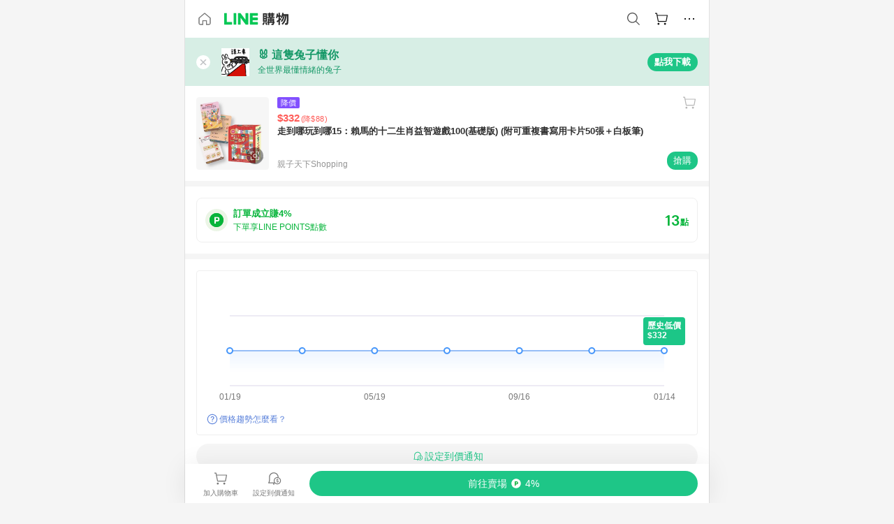

--- FILE ---
content_type: text/html;charset=utf-8
request_url: https://buy.line.me/product/910721/9311088
body_size: 75765
content:
<!DOCTYPE html><html  lang="zh-Hant" class="chrome"><head><meta charset="utf-8">
<meta name="viewport" content="width=device-width, initial-scale=1.0, maximum-scale=1.0, user-scalable=0, viewport-fit=cover">
<title>走到哪玩到哪15：賴馬的十二生肖益智遊戲100(基礎版) (附可重複書寫用卡片50張＋白板筆)推薦 | 親子天下Shopping | LINE購物</title>
<link rel="preconnect" href="https://shopping.line-scdn.net">
<link rel="preconnect" href="https://obs.line-scdn.net">
<link rel="preconnect" href="https://buy-obs.line-scdn.net">
<link integrity="sha384-RRbhlMlOgLB9ZDHCBHLAd7vR3y6cAMI5qlt1Lf4stEpK5p86whH24fMxQuIlWAmr" rel="stylesheet" href="/assets/style.B5luz4J9.css" crossorigin>
<link rel="preload" as="image" href="https://shopping.line-scdn.net/0ho-a_8PeOMAJcJiXAMbBPVQ57LHM0UGkVIx4qICtjcGEjQiUBY0V2ZC1xOjd5EycGaRN4Zn0jaTNzESBWZkUsCnglZzB1FiRQZRB8Zn8hKzJwQnddZhN_/w360">
<link integrity="sha384-H06V2BNTmfZObEaPR1ALgzdp1WP75mdyYCQ1DzzwQxnqMygAkXNZTZihs8YbJHct" rel="modulepreload" as="script" crossorigin href="/assets/D9QUfhx1.js">
<link integrity="sha384-z8fdcEs82Z9VbHdlohRAbWwrZbuOZ1FZWE0BeAnWajfO+Kln0OfcwCVEhfeLl7FJ" rel="modulepreload" as="script" crossorigin href="/assets/CJifafDl.js">
<link integrity="sha384-EpZkfWsBPYLQt88oUFaa63kWrxgNeAuFfDrvUtwExPdrDfXEGLgildCKLKajfaxt" rel="modulepreload" as="script" crossorigin href="/assets/BRVHw9_s.js">
<link integrity="sha384-Y5UcckpErxEuFfM7Sl3Etjcicr7T2R6hMtPhJMjAzeB4wEN8kfDcA3lBconvZg4u" rel="modulepreload" as="script" crossorigin href="/assets/Bc3qEXj0.js">
<link integrity="sha384-EmQIoNeQxnmHzCZidFZNi86Ee2OGxldOC71/6PGEuynppIms8hKZprGY7nhkTWsw" rel="modulepreload" as="script" crossorigin href="/assets/ocHzyIwC.js">
<link integrity="sha384-c88OqDlnmkOIrBYB0ixNHoJ9zQbGG432CB+EUJluRi5PXeQSMUrDCOIVOWxStqSC" rel="modulepreload" as="script" crossorigin href="/assets/DsY3ErVd.js">
<link integrity="sha384-1zdu/GiWiASSYFj0Dtv29ME0tZHGeeL3C1O4UdmJtRyZH56LwhzM3CQhvKZ5O7UM" rel="modulepreload" as="script" crossorigin href="/assets/HV3D5lod.js">
<link integrity="sha384-mLgTZYoRV69m7DsvOWcBUIOEcguI8RaMgoQJujymdHqYvV8ctVp5YyYGPyp/jYge" rel="modulepreload" as="script" crossorigin href="/assets/BHw9w9sM.js">
<link integrity="sha384-VbO4+EFwpYmyYLskueBKrF61TpEIlcIc2y91YEhf5Cq6Rh7WjfEXySry2BFo1DPh" rel="modulepreload" as="script" crossorigin href="/assets/4KTPYc66.js">
<link integrity="sha384-EM/+MD8vUfFdk4mR7a11+1YFWJIMtInKiICSirpJWbu0Gm8PFPJGJ3uPjIvAjl5Y" rel="modulepreload" as="script" crossorigin href="/assets/A7pdzCvD.js">
<link integrity="sha384-S0jPJg5fN7el1yK3WyUBdRWW81TxfGcUjIL7saKxD2V1F434nDt8tdKKIwjWSqMx" rel="modulepreload" as="script" crossorigin href="/assets/BrtczYKr.js">
<link integrity="sha384-6hh+pAb+yyz6a+fmOL0h7Pv7sO5y0bEF2wRPiUr3M8avWrxUrBgUQYdfIUrP5Ex1" rel="modulepreload" as="script" crossorigin href="/assets/Du-0PFd_.js">
<link integrity="sha384-xZuwEwoZSK1dzeLTy9jUxmLw22sryhCrirMq/+eVfPt6qwKDNE3rhB5v6M/eXFmL" rel="modulepreload" as="script" crossorigin href="/assets/CQy-4ooD.js">
<link integrity="sha384-F85Xa+LiPmOQHfmQWKhAXI//6iZTArcngkzjdc/e29w2RRhdb8NsP4z+GGp2iO5g" rel="modulepreload" as="script" crossorigin href="/assets/DsapwRds.js">
<link integrity="sha384-MZxJMoJH75/+Ojx4ki0Rg5IBlsvw10qNG8wukyCoMjWiIYjTTIGjDcQfr5vsO/7L" rel="modulepreload" as="script" crossorigin href="/assets/BWo-x0dm.js">
<link integrity="sha384-3ZjYyhRUB3kgAHSawYOtLw+EhwWUZcaIjqqyE0h9xsNHdmbnHgQnO8msHLjA6Hyl" rel="modulepreload" as="script" crossorigin href="/assets/5RSQ7hN8.js">
<link integrity="sha384-mbCuctK2k7xoX7mLrNzfwjcf/PjtDmlEz8895Pl+s5OljkbFKMLxlOZYDiRKyfBo" rel="modulepreload" as="script" crossorigin href="/assets/C9GZpeN-.js">
<link integrity="sha384-ulDPMqSqtQIG21OLPePuP8uRgdCkBV+S3QGtFJXzH1fL38tfNGqlR788aczUdHKO" rel="modulepreload" as="script" crossorigin href="/assets/3s6Ar3fY.js">
<link integrity="sha384-w72aUpRE+q9USmWbKTvVU29NoK2Uujo22lk7YuIO2WWRZurdfU8JBd+n1/Hn+Ldi" rel="modulepreload" as="script" crossorigin href="/assets/D4Xwuvqs.js">
<link integrity="sha384-GEsRkuHIxdiZDSA1r3YgP0m2YSeBOd0FfWiJ+Gs+9inlrRgbuNFDpCpTqq2ZnjTK" rel="modulepreload" as="script" crossorigin href="/assets/DGlww-Qj.js">
<link integrity="sha384-opTVLu6VS+vYEkrBBn6ovyUf+Ajlitbw8svsUyvGL05pElD+zwZxdW9qQZEQfKQV" rel="modulepreload" as="script" crossorigin href="/assets/DUHc9exq.js">
<link integrity="sha384-w5vEkeCoKOkEYpTDv5MC4VpbMlTGTLMZk1NW0QP64jhwRa1/KkeuCgVV1R0NnaLI" rel="modulepreload" as="script" crossorigin href="/assets/D1yNY8SZ.js">
<link integrity="sha384-p0SG5Hi7O1rhjx2mAQVLTbdCTb8CYY1JjAl57QsNyd0Gb0Dex+p0+ehbZemrPwEX" rel="modulepreload" as="script" crossorigin href="/assets/Dq4DM7B4.js">
<link integrity="sha384-VrduCxmz1e04vHpq9wP2YP49wPtLchFeebyot+D1JiRJPtEyRzRaxZsu+zXGCG/b" rel="modulepreload" as="script" crossorigin href="/assets/BrPHMzF7.js">
<link integrity="sha384-dOQ4cuo5cHQSrcak4dYJkcOtRulM6EOMBZlB152oRZSTsg7r6PTFpJofohPmWp7f" rel="modulepreload" as="script" crossorigin href="/assets/34TD_PPe.js">
<link integrity="sha384-UmVBhL8EZKURTQd0yuh9/ucqzjuKr8bfRGxRdOsG829eUdACBxcuIVFi9FIfsweZ" rel="modulepreload" as="script" crossorigin href="/assets/BcYFXwwb.js">
<link integrity="sha384-C7Jm2mgDd4tmk8luxh0xtOKF6ItHL3MYv04nA+NVDWO3jNCYiAXKIB30VTbiAdJA" rel="modulepreload" as="script" crossorigin href="/assets/B1GycNi2.js">
<link integrity="sha384-XhsVRS6NqRQjhvJ3IGRwnX2M0lbru+M9Jpw4KMcJETMu5Co4H8GO+G9++KIzwB58" rel="modulepreload" as="script" crossorigin href="/assets/BbeRj8oU.js">
<link integrity="sha384-EFaa2K2YoCKbg16MJXH4hmT53sQWEmzksozrjL9cogVQGm7babEL/fWROajb5ImK" rel="modulepreload" as="script" crossorigin href="/assets/CuTSBGhD.js">
<script src="https://static.line-scdn.net/liff/edge/2/sdk.js" defer data-hid="liff"></script>
<link rel="prefetch" as="image" type="image/png" href="/assets/ico-AIPrice--light.DBIYnsEs.png">
<link rel="prefetch" as="image" type="image/png" href="/assets/ico-AIPrice--dark.C7eYdi9Z.png">
<link rel="prefetch" as="image" type="image/png" href="/assets/ico-social108-line.Kg5Ad751.png">
<link rel="prefetch" as="image" type="image/png" href="/assets/ico-social108-fb.t9leBe85.png">
<link rel="prefetch" as="image" type="image/png" href="/assets/ico-social108-url.k_GOwe6c.png">
<link rel="prefetch" as="image" type="image/svg+xml" href="/assets/ico-navbar-home--black.rvetcKm_.svg">
<link rel="prefetch" as="image" type="image/svg+xml" href="/assets/ico-glass.B9b_u7qf.svg">
<link rel="prefetch" as="image" type="image/svg+xml" href="/assets/ico-product-like--black.R8gay-KN.svg">
<link rel="prefetch" as="image" type="image/svg+xml" href="/assets/ico-clock.CRfZodhE.svg">
<link rel="prefetch" as="image" type="image/png" href="/assets/favorite_img1.Dpi7Wrpc.png">
<link rel="prefetch" as="image" type="image/png" href="/assets/img-shoppingCart.2pyXJ4-e.png">
<link rel="prefetch" as="image" type="image/svg+xml" href="/assets/loading.D9q3AnIC.svg">
<link rel="prefetch" as="image" type="image/svg+xml" href="/assets/loading_big.Cu1Hp-nL.svg">
<link rel="prefetch" as="image" type="image/svg+xml" href="/assets/loading_white.CPnzDYu_.svg">
<link rel="prefetch" as="image" type="image/svg+xml" href="/assets/loading_white_big.BWd4BJ3W.svg">
<link rel="prefetch" as="image" type="image/png" href="/assets/img-error.DwjqFPrn.png">
<link rel="prefetch" as="image" type="image/png" href="/assets/img-priceTrackerTutorial--step1.CCKIm-vN.png">
<link rel="prefetch" as="image" type="image/png" href="/assets/img-priceTrackerTutorial--step2.DYym_dnR.png">
<link rel="prefetch" as="image" type="image/png" href="/assets/img-priceTrackerTutorial--step3.BYe8Y216.png">
<link rel="prefetch" as="image" type="image/png" href="/assets/img-priceTrackerTutorial--step4.C4vthmjI.png">
<link rel="prefetch" as="image" type="image/png" href="/assets/img-tips-transferinfo.ElFsZNPa.png">
<link rel="prefetch" as="image" type="image/png" href="/assets/ico-tutorial-linepoints.DxmGtkDv.png">
<link rel="prefetch" as="image" type="image/png" href="/assets/ico-tutorial-lowprice.BY6GCV4e.png">
<link rel="prefetch" as="image" type="image/png" href="/assets/ico-tutorial-savemoney.DuUdrL5v.png">
<link rel="prefetch" as="image" type="image/png" href="/assets/ico-tutorial-benefit.T1eTBBAv.png">
<link rel="prefetch" as="image" type="image/png" href="/assets/img-linepoint-step1.BQkKHcGR.png">
<link rel="prefetch" as="image" type="image/png" href="/assets/img-linepoint-step2.DoDZehq4.png">
<link rel="prefetch" as="image" type="image/png" href="/assets/img-linepoint-step3.DqhkqNI8.png">
<link rel="prefetch" as="image" type="image/png" href="/assets/img-tutorial-angpauinfo.C691D31o.png">
<link rel="prefetch" as="image" type="image/png" href="/assets/img-angpau-step1.Choa-Nah.png">
<link rel="prefetch" as="image" type="image/png" href="/assets/img-angpau-step2.fOOUmOrQ.png">
<link rel="prefetch" as="image" type="image/png" href="/assets/img-angpau-step3.DXVOzogX.png">
<link rel="prefetch" as="image" type="image/png" href="/assets/img-angpau-step4.hBrkGnJz.png">
<link rel="prefetch" as="image" type="image/png" href="/assets/ico-tutorialHongbao.DGh0-HQ3.png">
<link rel="prefetch" as="image" type="image/png" href="/assets/img-tutorial-missioninfo.C-SATwqO.png">
<link rel="prefetch" as="image" type="image/png" href="/assets/ico-tutorialMission.DfTvKlPf.png">
<link rel="prefetch" as="image" type="image/png" href="/assets/img-tips-quota.VCNhqGxs.png">
<link rel="prefetch" as="image" type="image/png" href="/assets/img-tutorial-monthlybuyinfo.BOFEwRbW.png">
<link rel="prefetch" as="image" type="image/png" href="/assets/ico-tutorial-monthlybuyCart.qZCLjCL2.png">
<link rel="prefetch" as="image" type="image/png" href="/assets/ico-tutorial-monthlybuyCheck.CUtUT1Rq.png">
<link rel="prefetch" as="image" type="image/png" href="/assets/img-monthlybuy-step1.cqlPuECQ.png">
<link rel="prefetch" as="image" type="image/png" href="/assets/img-monthlybuy-step2.BDi3eOp1.png">
<link rel="prefetch" as="image" type="image/png" href="/assets/img-monthlybuy-step3.D7J2Pm6_.png">
<link rel="prefetch" as="image" type="image/png" href="/assets/img-monthlybuy-step4.D0_Dqac8.png">
<link rel="prefetch" as="image" type="image/png" href="/assets/ico-tutorialMonthlybuy.K1GCo0qF.png">
<link rel="prefetch" as="image" type="image/png" href="/assets/ico-tutorial-priviledge1.xvbEMEh0.png">
<link rel="prefetch" as="image" type="image/png" href="/assets/ico-tutorial-priviledge2.CCgQq_9g.png">
<link rel="prefetch" as="image" type="image/png" href="/assets/ico-tutorial-priviledge3.C4Z4uf-h.png">
<link rel="prefetch" as="image" type="image/png" href="/assets/ico-tutorial-priviledge4.DSyXnJ5T.png">
<link rel="prefetch" as="image" type="image/png" href="/assets/img-tutorial-passportinfo.BzBrDoPg.png">
<link rel="prefetch" as="image" type="image/png" href="/assets/ico-tutorialPassport.CKyw9_Hr.png">
<link rel="prefetch" as="image" type="image/svg+xml" href="/assets/img-unrecognizableProductDefault.CyRpUHyn.svg">
<link rel="prefetch" as="image" type="image/svg+xml" href="/assets/img-noCopMerchantDefault.DIDmNaBz.svg">
<link rel="prefetch" as="image" type="image/png" href="/assets/og_image.Dc0El0ue.png">
<link rel="prefetch" as="image" type="image/png" href="/assets/favicon-32x32.CERNqo6f.png">
<link rel="prefetch" as="image" type="image/png" href="/assets/favicon-16x16.DsIZ3wwF.png">
<link rel="prefetch" as="image" type="image/x-icon" href="/assets/favicon.CW2t5flA.ico">
<link rel="prefetch" as="image" type="image/png" href="/assets/apple-touch-icon.BVJpEzX5.png">
<link rel="prefetch" as="image" type="image/svg+xml" href="/assets/safari-pinned-tab.Bfe6lB9P.svg">
<link rel="prefetch" as="image" type="image/svg+xml" href="/assets/badge-parity.DoTzVVDB.svg">
<link rel="prefetch" as="image" type="image/svg+xml" href="/assets/badge-fresh.C0DVF-gn.svg">
<link rel="prefetch" as="image" type="image/svg+xml" href="/assets/badge-newStore.Cg1pHwnu.svg">
<link rel="prefetch" as="image" type="image/svg+xml" href="/assets/badge-ranking.Bk2qrM48.svg">
<link rel="prefetch" as="image" type="image/svg+xml" href="/assets/badge-rush.BTygeurn.svg">
<link rel="prefetch" as="image" type="image/svg+xml" href="/assets/badge-hotSearch.BNmm1d9W.svg">
<link rel="prefetch" as="image" type="image/svg+xml" href="/assets/badge-recommendation.CkDV9CeC.svg">
<link rel="prefetch" as="image" type="image/svg+xml" href="/assets/badge-showLowerPrice.VgEbcxW2.svg">
<link rel="prefetch" as="image" type="image/png" href="/assets/img-angpauCircle.zsfDvmnf.png">
<link rel="prefetch" as="image" type="image/svg+xml" href="/assets/ico-shoppingNoteEntry-default--black.DD5vC7JS.svg">
<link rel="prefetch" as="image" type="image/svg+xml" href="/assets/ico-shoppingNoteEntry-default--white.O30l9mZp.svg">
<link rel="prefetch" as="image" type="image/svg+xml" href="/assets/ico-shoppingBag.kJOU3R3r.svg">
<link rel="prefetch" as="image" type="image/svg+xml" href="/assets/ico-shoppingNote.CYf5R6p8.svg">
<link rel="prefetch" as="image" type="image/svg+xml" href="/assets/img-logo--colorful.D_usoKOi.svg">
<link rel="prefetch" as="image" type="image/svg+xml" href="/assets/ico-arrow--leftBlack.CnoHEo6X.svg">
<link rel="prefetch" as="image" type="image/svg+xml" href="/assets/ico-outlined-homepageBlack.D_Bu0PkT.svg">
<link rel="prefetch" as="image" type="image/svg+xml" href="/assets/ico-bell--black.rDjO1CtY.svg">
<link rel="prefetch" as="image" type="image/svg+xml" href="/assets/ico-cartDarkGray.B0_Zm9Er.svg">
<link rel="prefetch" as="image" type="image/svg+xml" href="/assets/ico-glassDeepGrey.4HBuXfpO.svg">
<link rel="prefetch" as="image" type="image/svg+xml" href="/assets/ico-menu--black.DIw2ISWO.svg">
<link rel="prefetch" as="image" type="image/svg+xml" href="/assets/ico-close--black.C0D_WCjI.svg">
<link rel="prefetch" as="image" type="image/svg+xml" href="/assets/ico-barcodeBlack.EMGqZUEa.svg">
<link rel="prefetch" as="image" type="image/svg+xml" href="/assets/img-logo--white.ws-OQZLF.svg">
<link rel="prefetch" as="image" type="image/svg+xml" href="/assets/ico-arrow--leftWhite2.DisqKg3Y.svg">
<link rel="prefetch" as="image" type="image/svg+xml" href="/assets/ico-outlined-homepageWhite.0N_nKCXb.svg">
<link rel="prefetch" as="image" type="image/svg+xml" href="/assets/ico-bell--white.As7mgZX1.svg">
<link rel="prefetch" as="image" type="image/svg+xml" href="/assets/ico-cart.BCosiCm-.svg">
<link rel="prefetch" as="image" type="image/svg+xml" href="/assets/ico-glassWhite.DjoHr4D6.svg">
<link rel="prefetch" as="image" type="image/svg+xml" href="/assets/ico-menu--white.D5XWMDLz.svg">
<link rel="prefetch" as="image" type="image/svg+xml" href="/assets/ico-close--white.BH9pt9aA.svg">
<link rel="prefetch" as="image" type="image/svg+xml" href="/assets/ico-barcodeWhite.9e_7wgQd.svg">
<link rel="prefetch" as="image" type="image/svg+xml" href="/assets/ico-close--button.DlQeO4mx.svg">
<link rel="prefetch" as="image" type="image/png" href="/assets/ico-goUp.9ngTY99_.png">
<link rel="prefetch" as="image" type="image/svg+xml" href="/assets/ico-navbar-home.pTdx6kH8.svg">
<link rel="prefetch" as="image" type="image/svg+xml" href="/assets/ico-navbar-homeOn.BXKY35o-.svg">
<link rel="prefetch" as="image" type="image/svg+xml" href="/assets/ico-navbar-brand.DSm8Mb_j.svg">
<link rel="prefetch" as="image" type="image/svg+xml" href="/assets/ico-navbar-brandOn.BGbRYYkS.svg">
<link rel="prefetch" as="image" type="image/svg+xml" href="/assets/ico-navbar-benefit.CVpFf2LJ.svg">
<link rel="prefetch" as="image" type="image/svg+xml" href="/assets/ico-navbar-benefitOn.CMjzQK5w.svg">
<link rel="prefetch" as="image" type="image/svg+xml" href="/assets/ico-navbar-special.Bv7eUmCf.svg">
<link rel="prefetch" as="image" type="image/svg+xml" href="/assets/ico-navbar-specialOn.CA8QWgEz.svg">
<link rel="prefetch" as="image" type="image/svg+xml" href="/assets/ico-navbar-account.D_JBbAaL.svg">
<link rel="prefetch" as="image" type="image/svg+xml" href="/assets/ico-navbar-accountOn.lN8Sl9dl.svg">
<link rel="prefetch" as="image" type="image/svg+xml" href="/assets/img-recommend.KMJbq0_8.svg">
<link rel="prefetch" as="image" type="image/svg+xml" href="/assets/img-totop.B59KCYmN.svg">
<link rel="prefetch" as="image" type="image/svg+xml" href="/assets/ico-arrow--left777777.CiUgt2Xu.svg">
<link rel="prefetch" as="image" type="image/png" href="/assets/ico-social50-line.BRshQTKT.png">
<link rel="prefetch" as="image" type="image/png" href="/assets/ico-social50-fb.BBsgz-Qv.png">
<link rel="prefetch" as="image" type="image/png" href="/assets/ico-social50-url.CMtwK1k1.png">
<link rel="prefetch" as="image" type="image/png" href="/assets/ico-social72-line.BEYufS0u.png">
<link rel="prefetch" as="image" type="image/png" href="/assets/ico-social72-fb.CngPcpDD.png">
<link rel="prefetch" as="image" type="image/png" href="/assets/ico-social72-url.BsnljhuG.png">
<link rel="prefetch" as="image" type="image/svg+xml" href="/assets/ico-ok.Bx9Y-ieW.svg">
<link rel="prefetch" as="image" type="image/svg+xml" href="/assets/ico-okOn.CVd3fBBN.svg">
<link rel="prefetch" as="image" type="image/svg+xml" href="/assets/ico-check-green.BLcA-ro-.svg">
<link rel="prefetch" as="image" type="image/png" href="/assets/favorite_bg.BuLA8s9V.png">
<link rel="prefetch" as="image" type="image/svg+xml" href="/assets/ico-checkedWhite.CSrkc97X.svg">
<link rel="prefetch" as="image" type="image/svg+xml" href="/assets/ico-checkedGray.Tvl1Ks0l.svg">
<link rel="prefetch" as="image" type="image/svg+xml" href="/assets/ico-loading--white.5G4YHqfR.svg">
<link rel="prefetch" as="image" type="image/svg+xml" href="/assets/ico-arrow--right.CNWSdj0U.svg">
<link rel="prefetch" as="image" type="image/svg+xml" href="/assets/ico-cartOrange.BJckGTg5.svg">
<link rel="prefetch" as="image" type="image/svg+xml" href="/assets/ico-shop--white.DULimFDL.svg">
<link rel="prefetch" as="image" type="image/png" href="/assets/img-AIpriceWithSpotLight.hjXHnhT5.png">
<link rel="prefetch" as="image" type="image/svg+xml" href="/assets/ico-calendarWhite.B-rHPhUf.svg">
<link rel="prefetch" as="image" type="image/svg+xml" href="/assets/ico-settingPriceAlertBell--white.CWhCFx-a.svg">
<link rel="prefetch" as="image" type="image/svg+xml" href="/assets/ico-arrow--rightGray.CoWdCWie.svg">
<link rel="prefetch" as="image" type="image/svg+xml" href="/assets/ico-point--green.C6QozQX8.svg">
<link rel="prefetch" as="image" type="image/svg+xml" href="/assets/ico-point--gray.CwT7ymaW.svg">
<link rel="prefetch" as="image" type="image/svg+xml" href="/assets/img-radarGreen.CN93xa6Z.svg">
<link rel="prefetch" as="image" type="image/svg+xml" href="/assets/ico-cancel--grey.y20wjKk9.svg">
<link rel="prefetch" as="image" type="image/svg+xml" href="/assets/ico-arrow--downGreen.DamuGg1d.svg">
<link rel="prefetch" as="image" type="image/svg+xml" href="/assets/ico-issueBlue.Cv_EvCnD.svg">
<link rel="prefetch" as="image" type="image/svg+xml" href="/assets/ico-settingPriceAlertBell--green.DGhGrK5M.svg">
<link rel="prefetch" as="image" type="image/svg+xml" href="/assets/ico-arrow--rightBlack.C_lxOHQh.svg">
<link rel="prefetch" as="image" type="image/svg+xml" href="/assets/ico-questionMarkGrey.EX5aKzhd.svg">
<link rel="prefetch" as="image" type="image/svg+xml" href="/assets/ico-point--white.DiQtpN6g.svg">
<link rel="prefetch" as="image" type="image/svg+xml" href="/assets/img-presentBox--green.TVcvGSjo.svg">
<link rel="prefetch" as="image" type="image/svg+xml" href="/assets/ico-exclamation-green.C22jQFzh.svg">
<link rel="prefetch" as="image" type="image/png" href="/assets/img-tutorial-newbuyerAngpau.IQc2VBXm.png">
<link rel="prefetch" as="image" type="image/png" href="/assets/ico-tutorial-newbuyerAngpau.BF2RphfN.png">
<link rel="prefetch" as="image" type="image/svg+xml" href="/assets/ico-arrow--downGreyLight.-PxCy2F4.svg">
<link rel="prefetch" as="image" type="image/png" href="/assets/img-tutorial-bannerLinepoint.DSRIAVpU.png">
<link rel="prefetch" as="image" type="image/svg+xml" href="/assets/ico-arrow--downGreyDeep.Dy_jgCzs.svg">
<link rel="prefetch" as="image" type="image/png" href="/assets/img-tutorialTopimg.BVwuYd1V.png">
<link rel="prefetch" as="image" type="image/svg+xml" href="/assets/ico-trashCanRed.DFMeqfHR.svg">
<link rel="prefetch" as="image" type="image/svg+xml" href="/assets/img-loading.DAd8vyWK.svg">
<link rel="prefetch" as="image" type="image/svg+xml" href="/assets/ico-photo000000.5FvFntbr.svg">
<link rel="prefetch" as="image" type="image/svg+xml" href="/assets/ico-pen000000.DBRHNis3.svg">
<link rel="prefetch" as="image" type="image/svg+xml" href="/assets/ico-tag000000.Denfp1DR.svg">
<link rel="prefetch" as="image" type="image/svg+xml" href="/assets/ico-dollar000000.BBxnChPV.svg">
<link rel="prefetch" as="image" type="image/svg+xml" href="/assets/ico-cancelWhiteA20.6tHz8eS3.svg">
<link rel="prefetch" as="image" type="image/svg+xml" href="/assets/ico-arrow--down111111bold.DB1gtSeb.svg">
<link rel="prefetch" as="image" type="image/svg+xml" href="/assets/ico-exclamationMarkGrey.CEgQ3w61.svg">
<link rel="prefetch" as="image" type="image/svg+xml" href="/assets/ico-creditCard.MO3Wkm5M.svg">
<link rel="prefetch" as="image" type="image/svg+xml" href="/assets/ico-user.D7s6ESw9.svg">
<link rel="prefetch" as="image" type="image/svg+xml" href="/assets/ico-coinBlack.Ct9QrHk9.svg">
<link rel="prefetch" as="image" type="image/svg+xml" href="/assets/ico-couponPercentage.CIm48I56.svg">
<link rel="prefetch" as="image" type="image/svg+xml" href="/assets/ico-signIn.RQuDDcX3.svg">
<link rel="prefetch" as="image" type="image/svg+xml" href="/assets/ico-lineDelima._tfoT26-.svg">
<link rel="prefetch" as="image" type="image/svg+xml" href="/assets/ico-creditCardWhite.BkVg_c6S.svg">
<link rel="prefetch" as="image" type="image/svg+xml" href="/assets/ico-userWhite.IJSphSZp.svg">
<link rel="prefetch" as="image" type="image/svg+xml" href="/assets/ico-coinWhite.t-RxNaGa.svg">
<link rel="prefetch" as="image" type="image/svg+xml" href="/assets/ico-couponPercentageWhite.CD6BGOfi.svg">
<link rel="prefetch" as="image" type="image/svg+xml" href="/assets/ico-signInWhite.EeTUhtJC.svg">
<link rel="prefetch" as="image" type="image/svg+xml" href="/assets/ico-lineDelimaWhite.Y-PHdCqD.svg">
<link rel="prefetch" as="image" type="image/svg+xml" href="/assets/ico-uploadImage1EC687.DaaQVrkB.svg">
<link rel="prefetch" as="image" type="image/svg+xml" href="/assets/img-notebannerBg.CsLcSsSa.svg">
<link rel="prefetch" as="image" type="image/svg+xml" href="/assets/ico-shoppingNoteBlack.BzRwSPw5.svg">
<link rel="prefetch" as="image" type="image/svg+xml" href="/assets/ico-pen949494.BZVhkxZe.svg">
<link rel="prefetch" as="image" type="image/svg+xml" href="/assets/ico-outlink111111.DD33-WtY.svg">
<link rel="prefetch" as="image" type="image/svg+xml" href="/assets/ico-arrow--right111111.q8YJKxfQ.svg">
<link rel="prefetch" as="image" type="image/svg+xml" href="/assets/ico-plus111111.m8dDflS3.svg">
<link rel="prefetch" as="image" type="image/svg+xml" href="/assets/ico-plusc8c8c8.Wh1N6N8x.svg">
<link rel="prefetch" as="image" type="image/svg+xml" href="/assets/ico-angpau.T5T0hVop.svg">
<link rel="prefetch" as="image" type="image/svg+xml" href="/assets/ico-angpauMonochrome.DhKf0X6A.svg">
<link rel="prefetch" as="image" type="image/svg+xml" href="/assets/ico-rewardMission.CqGtjBsp.svg">
<link rel="prefetch" as="image" type="image/svg+xml" href="/assets/icon_missionDisable.BO9SDy4V.svg">
<link rel="prefetch" as="image" type="image/svg+xml" href="/assets/ico-penC8C8C8.Do7VrS4u.svg">
<link rel="prefetch" as="image" type="image/svg+xml" href="/assets/ico-okFF5B57.ClNzYsMv.svg">
<link rel="prefetch" as="image" type="image/png" href="/assets/bg-hotSearch-right.DrLYAb6T.png">
<link rel="prefetch" as="image" type="image/png" href="/assets/bg-hotSearch-left.BPZujni4.png">
<link rel="prefetch" as="script" crossorigin href="/assets/URHNVWlD.js">
<link rel="prefetch" as="script" crossorigin href="/assets/BGuUxEhy.js">
<link rel="prefetch" as="script" crossorigin href="/assets/ubTdzax2.js">
<link rel="prefetch" as="script" crossorigin href="/assets/DayJJwqV.js">
<link rel="prefetch" as="script" crossorigin href="/assets/BXZcsJlh.js">
<link rel="prefetch" as="script" crossorigin href="/assets/D6dj2eE7.js">
<link rel="prefetch" as="script" crossorigin href="/assets/BcAaGpei.js">
<link rel="prefetch" as="script" crossorigin href="/assets/D1aqi_NQ.js">
<link rel="prefetch" as="script" crossorigin href="/assets/BNF_aRAY.js">
<link rel="prefetch" as="script" crossorigin href="/assets/CK3-thgt.js">
<link rel="prefetch" as="image" type="image/svg+xml" href="/assets/ico-navbar-categoryOn.BT6ruzlk.svg">
<link rel="prefetch" as="image" type="image/svg+xml" href="/assets/img-angpau.FmLdLkvD.svg">
<link rel="prefetch" as="image" type="image/svg+xml" href="/assets/img-lowerPriceText.B9sycJ2j.svg">
<link rel="prefetch" as="image" type="image/svg+xml" href="/assets/img-allFullStamp.BKwEGvce.svg">
<link rel="prefetch" as="image" type="image/png" href="/assets/badge-bestTiming.CXJDr1_1.png">
<link rel="prefetch" as="image" type="image/svg+xml" href="/assets/ico-bell--grey.CVZtyURQ.svg">
<link rel="prefetch" as="image" type="image/svg+xml" href="/assets/ico-bell--green.BjLIXZQX.svg">
<link rel="prefetch" as="image" type="image/gif" href="/assets/img-badgeBg.GFu2V2pV.gif">
<link rel="prefetch" as="image" type="image/png" href="/assets/ico-entryAngpau.BY7xqj1H.png">
<link rel="prefetch" as="image" type="image/png" href="/assets/ico-entryFirstTimerBuy.CSKtfg0q.png">
<link rel="prefetch" as="image" type="image/png" href="/assets/ico-entryRegularShopping.iBG3AS9F.png">
<link rel="prefetch" as="image" type="image/png" href="/assets/rank_1.DGWx_WX6.png">
<link rel="prefetch" as="image" type="image/png" href="/assets/rank_2.BZoQ1Ylf.png">
<link rel="prefetch" as="image" type="image/png" href="/assets/rank_3.D4miq1ro.png">
<link rel="prefetch" as="image" type="image/png" href="/assets/rank_4.CZlnCNsm.png">
<link rel="prefetch" as="image" type="image/png" href="/assets/rank_5.CHTRhhzc.png">
<link rel="prefetch" as="image" type="image/png" href="/assets/rank_6.xT_aAa5U.png">
<link rel="prefetch" as="image" type="image/png" href="/assets/rank_7.BhBPxHHN.png">
<link rel="prefetch" as="image" type="image/png" href="/assets/rank_8.BWY3qQi4.png">
<link rel="prefetch" as="image" type="image/png" href="/assets/rank_9.CX4IY0_P.png">
<link rel="prefetch" as="image" type="image/png" href="/assets/rank_10.ByWKecS-.png">
<link rel="prefetch" as="image" type="image/png" href="/assets/badge-waitBePaid.D6A37hwP.png">
<link rel="prefetch" as="image" type="image/svg+xml" href="/assets/badge-commercial.DH5N_pEF.svg">
<link rel="prefetch" as="image" type="image/svg+xml" href="/assets/ico-fire.DUEfKXq5.svg">
<link rel="prefetch" as="image" type="image/png" href="/assets/ico-cart-like--heartbeat.BhSG233-.png">
<link rel="prefetch" as="image" type="image/png" href="/assets/ico-product-like--heartbeat.DLzkncHw.png">
<link rel="prefetch" as="image" type="image/svg+xml" href="/assets/ico-shoppingNoteB7B7B7.BhHnpug5.svg">
<link rel="prefetch" as="image" type="image/svg+xml" href="/assets/ico-shoppingNote--selected.DZluD8K6.svg">
<link rel="prefetch" as="image" type="image/svg+xml" href="/assets/ico-shoppingNote777777.CblRvGvO.svg">
<link rel="prefetch" as="image" type="image/svg+xml" href="/assets/ico-product-like.xTa1aUAx.svg">
<link rel="prefetch" as="image" type="image/svg+xml" href="/assets/ico-product-liked.CuLQs_Nv.svg">
<link rel="prefetch" as="image" type="image/svg+xml" href="/assets/ico-product-like--white.D0MeNH-k.svg">
<link rel="prefetch" as="image" type="image/svg+xml" href="/assets/ico-cartGray.CWkBJ-Sp.svg">
<link rel="prefetch" as="image" type="image/svg+xml" href="/assets/ico-cartBlack--bottom.BUej1hUO.svg">
<link rel="prefetch" as="image" type="image/svg+xml" href="/assets/ico-cartOrange--bottom.B5ZBhwRt.svg">
<link rel="prefetch" as="image" type="image/svg+xml" href="/assets/badge-store--boxType.B9MdYrIc.svg">
<link rel="prefetch" as="image" type="image/svg+xml" href="/assets/badge-store.BxS3T5LF.svg">
<link rel="prefetch" as="image" type="image/svg+xml" href="/assets/badge-gift--boxType.D_d51sJ0.svg">
<link rel="prefetch" as="image" type="image/svg+xml" href="/assets/badge-gift.S-K2wspb.svg">
<link rel="prefetch" as="image" type="image/svg+xml" href="/assets/ico-shoppingLens.oyB_I5Qj.svg">
<link rel="prefetch" as="image" type="image/svg+xml" href="/assets/ico-share.C3pSXDao.svg">
<link rel="prefetch" as="image" type="image/svg+xml" href="/assets/ico-addFriend.Ums4xyGk.svg">
<link rel="prefetch" as="image" type="image/svg+xml" href="/assets/ico-settingPriceAlertBell--grey.8YI4mhGV.svg">
<link rel="prefetch" as="image" type="image/svg+xml" href="/assets/ico-editPriceAlertBell--green.yx0w76OW.svg">
<link rel="prefetch" as="image" type="image/svg+xml" href="/assets/badge-direct.-_MmXx0U.svg">
<link rel="prefetch" as="image" type="image/svg+xml" href="/assets/line_payWhite.CeF-mufA.svg">
<link rel="prefetch" as="image" type="image/svg+xml" href="/assets/line_loginWhite.ChpHW_Sp.svg">
<link rel="prefetch" as="image" type="image/svg+xml" href="/assets/line_pointWhite.Bv3Y4AZB.svg">
<link rel="prefetch" as="image" type="image/svg+xml" href="/assets/ico-ai.BbwD8uvP.svg">
<link rel="prefetch" as="image" type="image/svg+xml" href="/assets/ico-point--grey.Dg8b4yyB.svg">
<link rel="prefetch" as="image" type="image/png" href="/assets/img-bestPriceBadge--short.Cc856gG1.png">
<link rel="prefetch" as="image" type="image/png" href="/assets/img-bestPriceBadge.fRPGm0dd.png">
<link rel="prefetch" as="image" type="image/png" href="/assets/ico-ai.ZVJ4hbF3.png">
<link rel="prefetch" as="image" type="image/svg+xml" href="/assets/ico-checkedGreen--bold.DzVb0O_a.svg">
<link rel="prefetch" as="image" type="image/svg+xml" href="/assets/ico-arrow--downWhite.CbCo2gZi.svg">
<link rel="prefetch" as="image" type="image/svg+xml" href="/assets/ico-landmarkWhite.DxGMDzlf.svg">
<link rel="prefetch" as="image" type="image/svg+xml" href="/assets/ico-landmarkGreen.C0v04Ctn.svg">
<link rel="prefetch" as="image" type="image/svg+xml" href="/assets/ico-landmarkBlue.CwEOCby7.svg">
<link rel="prefetch" as="image" type="image/svg+xml" href="/assets/ico-arrow--downBlue.C20Tikic.svg">
<link rel="prefetch" as="image" type="image/svg+xml" href="/assets/ico-arrow--rightGrayBold.D4AV8bOv.svg">
<link rel="prefetch" as="image" type="image/svg+xml" href="/assets/badge-media.BplkG1D_.svg">
<link rel="prefetch" as="image" type="image/svg+xml" href="/assets/badge-popular.B5YAjv1y.svg">
<link rel="prefetch" as="image" type="image/svg+xml" href="/assets/ico-eye--gray.BrDiTyri.svg">
<script data-hid="APOLLO_STATE">window.__APOLLO_STATE__ = {"ROOT_QUERY":{"__typename":"Query","clientConfig":{"__typename":"ClientConfig","enableExtensionPage":true,"disableGoogleSearch":false,"enableGA4EventToApp":false,"enableBestPriceFinderPage":true},"activeOMOEvent":null,"seoSettings({\"path\":\"https://buy.line.me/product/910721/9311088\"})":{"__typename":"SeoSettings","meta":null,"footer":null},"promotionBanners":[{"__typename":"PromotionBannerInfo","displayPage":"ARTICLE_PAGE","imageUrl":"https://buy-obs.line-scdn.net/0hkD-SXGwNNGsQKitXLD5LPEN-OAtvBC9peRQrE2dxa1hWRQ92fDpyDElMEQFWGRg8VxMHBWV1GlhGRRM1Rz4QDVRPHRtWRgs5eTkIRkpfCl9WUQNhfCl6Sw","title":"🐰 這隻兔子懂你","subtitle":"全世界最懂情緒的兔子","buttonText":"點我下載","buttonUrl":"https://buy.line.me/content/lineshoppingapp/"},{"__typename":"PromotionBannerInfo","displayPage":"VIDEO_PAGE","imageUrl":"https://buy-obs.line-scdn.net/0hkD-SXGwNNGsQKitXLD5LPEN-OAtvBC9peRQrE2dxa1hWRQ92fDpyDElMEQFWGRg8VxMHBWV1GlhGRRM1Rz4QDVRPHRtWRgs5eTkIRkpfCl9WUQNhfCl6Sw","title":"🐰 這隻兔子懂你","subtitle":"全世界最懂情緒的兔子","buttonText":"點我下載","buttonUrl":"https://buy.line.me/content/lineshoppingapp/"},{"__typename":"PromotionBannerInfo","displayPage":"PARTNER_PAGE","imageUrl":"https://buy-obs.line-scdn.net/0hkD-SXGwNNGsQKitXLD5LPEN-OAtvBC9peRQrE2dxa1hWRQ92fDpyDElMEQFWGRg8VxMHBWV1GlhGRRM1Rz4QDVRPHRtWRgs5eTkIRkpfCl9WUQNhfCl6Sw","title":"🐰 這隻兔子懂你","subtitle":"全世界最懂情緒的兔子","buttonText":"點我下載","buttonUrl":"https://buy.line.me/content/lineshoppingapp/"},{"__typename":"PromotionBannerInfo","displayPage":"PRODUCT_PAGE","imageUrl":"https://buy-obs.line-scdn.net/0hkD-SXGwNNGsQKitXLD5LPEN-OAtvBC9peRQrE2dxa1hWRQ92fDpyDElMEQFWGRg8VxMHBWV1GlhGRRM1Rz4QDVRPHRtWRgs5eTkIRkpfCl9WUQNhfCl6Sw","title":"🐰 這隻兔子懂你","subtitle":"全世界最懂情緒的兔子","buttonText":"點我下載","buttonUrl":"https://buy.line.me/content/lineshoppingapp/"},{"__typename":"PromotionBannerInfo","displayPage":"PRICE_PAGE","imageUrl":"https://buy-obs.line-scdn.net/0hkD-SXGwNNGsQKitXLD5LPEN-OAtvBC9peRQrE2dxa1hWRQ92fDpyDElMEQFWGRg8VxMHBWV1GlhGRRM1Rz4QDVRPHRtWRgs5eTkIRkpfCl9WUQNhfCl6Sw","title":"🐰 這隻兔子懂你","subtitle":"全世界最懂情緒的兔子","buttonText":"點我下載","buttonUrl":"https://buy.line.me/content/lineshoppingapp/"}],"product({\"shopId\":910721,\"shopProductId\":\"9311088\"})":{"__typename":"Product","id":"910721/9311088","shopProductId":"9311088","description":"透過「走到哪玩到哪15：賴馬的十二生肖益智遊戲100」，啟發孩子們的智慧與創造力！附可重複書寫用卡片50張和白板筆，讓孩子們盡情發揮，盡情探索！親子天下shopping，陪伴孩子成長。","url":"https://buy.line.me/product/910721/9311088","outlinkUrl":"https://buy.line.me/t/?data=[base64]","name":"走到哪玩到哪15：賴馬的十二生肖益智遊戲100(基礎版) (附可重複書寫用卡片50張＋白板筆)","imageUrl":"https://shopping.line-scdn.net/0ho-a_8PeOMAJcJiXAMbBPVQ57LHM0UGkVIx4qICtjcGEjQiUBY0V2ZC1xOjd5EycGaRN4Zn0jaTNzESBWZkUsCnglZzB1FiRQZRB8Zn8hKzJwQnddZhN_","discount":0.21,"price":420,"specialPrice":332,"point":{"__typename":"Point","amount":4,"eventMessage":"","bonusAmountForApp":null,"calculatedAmount":4},"calculatedPoint({\"ignoreShowEstimatedPoint\":true})":13,"status":"ON_SALE","relatedComparisonId":null,"lowPriceType":null,"priceDifference":null,"priceChart":[{"__typename":"PriceChartItem","date":1737216000000,"price":332},{"__typename":"PriceChartItem","date":1742400000000,"price":332},{"__typename":"PriceChartItem","date":1747584000000,"price":332},{"__typename":"PriceChartItem","date":1752768000000,"price":332},{"__typename":"PriceChartItem","date":1757952000000,"price":332},{"__typename":"PriceChartItem","date":1763136000000,"price":332},{"__typename":"PriceChartItem","date":1768320000000,"price":332}],"categoryInfo":[{"__typename":"Category","id":"902","name":"圖書文具","categoryLevel":1},{"__typename":"Category","id":"2584","name":"玩具收藏","categoryLevel":2},{"__typename":"Category","id":"2597","name":"益智遊戲玩具","categoryLevel":3}],"rewardCountdownEndTime":null,"similarHybridProducts({\"limit\":30})":[{"__typename":"Product","id":"1/p0082263768102","shopProductId":"p0082263768102","promoteProductId":null,"name":"走到哪玩到哪(15)賴馬的十二生肖益智遊戲100(基礎版)(附可重複書寫用卡片5","imageUrl":"https://shopping.line-scdn.net/0hu8U23uFIKhdoSzQWEetVQDYWNmYAPXMAF3MwNR8OanUeeiUUIXAhDTQwMHIjIm4SIVY9ChI3fHcaC246C01tGj8gdEYgDDMRCGw8DTtCdFgwGCU9IV05IShKMg","url":"https://buy.line.me/product/1/p0082263768102","outlinkUrl":"https://buy.line.me/t/?data=[base64]","productPageUrl":"https://buy.line.me/product/1/p0082263768102","discount":0,"price":357,"specialPrice":357,"point":{"__typename":"Point","amount":0,"bonusAmountForApp":null,"calculatedAmount":0,"limit":0},"calculatedPoint":0,"status":"ON_SALE","merchant":{"__typename":"ConciseMerchant","name":"Yahoo購物中心","shopId":1,"storeId":null,"merchantId":4217674,"imageUrl":"https://buy-obs.line-scdn.net/0hGccAmSnkGExeOAz_kohnG35sFCwhFgNONwYHNCVgExJzD1sTYl5WL3kxRnp1DlgcZVxSKXswRSxzCVgYJ15WKnpsTyl1","displayPoints":[0,5],"url":"https://buy.line.me/u/partner/4217674","point":{"__typename":"Point","amount":3,"bonusAmountForApp":0,"calculatedAmount":3},"showPointAmount":true,"showEstimatedPoint":true,"vendorType":null},"productReward":null,"rewardCountdownEndTime":null,"lowPriceType":null,"priceDifference":null,"productType":"tcsb2023","hideEstimatedPoint":false},{"__typename":"Product","id":"18/ccc952c0-6c43-11f0-a0cc-0242ac110003","shopProductId":"ccc952c0-6c43-11f0-a0cc-0242ac110003","promoteProductId":null,"name":"【書寶二手書T3／翻譯小說_XDM】獵書遊戲：被詛咒的寶藏_珍妮佛．夏伯里斯．貝特曼,  卓妙容","imageUrl":"https://shopping.line-scdn.net/0hXEnrHyi2B2pTCxmHYtJ4PQtWGxs7fV59LDMdSCRORwglOgVANDtLcxNWHzIbSB5DGg4RXi5gEjsYegZDNwZJbRBrBQ8bOglsFhIRXh9oEiYiR0FpCT8OdypRUSYO","url":"https://buy.line.me/product/18/ccc952c0-6c43-11f0-a0cc-0242ac110003","outlinkUrl":"https://buy.line.me/t/?data=[base64]","productPageUrl":"https://buy.line.me/product/18/ccc952c0-6c43-11f0-a0cc-0242ac110003","discount":0.42,"price":129,"specialPrice":75,"point":{"__typename":"Point","amount":3,"bonusAmountForApp":null,"calculatedAmount":3,"limit":1000},"calculatedPoint":2,"status":"ON_SALE","merchant":{"__typename":"ConciseMerchant","name":"台灣樂天市場","shopId":18,"storeId":null,"merchantId":4217685,"imageUrl":"https://buy-obs.line-scdn.net/0hSfDS-IfDDEl5Kh_HKOJzHip-ACkGBBdLEBQTMQ5xU3sGRkNaOipLZgwpUjIBbBJcPhM_Jwx1InovRSsXLj4oLz1PJSIHUTNZOk4nKyBfNjA_UTtDFSlCaQ","displayPoints":[0,6],"url":"https://buy.line.me/u/partner/4217685","point":{"__typename":"Point","amount":3,"bonusAmountForApp":0,"calculatedAmount":3},"showPointAmount":true,"showEstimatedPoint":true,"vendorType":null},"productReward":null,"rewardCountdownEndTime":null,"lowPriceType":"HISTORY_LOW_PRICE","priceDifference":24,"productType":"normal","hideEstimatedPoint":false},{"__typename":"Product","id":"18/1461d770-7720-11ef-b619-0242ac110002","shopProductId":"1461d770-7720-11ef-b619-0242ac110002","promoteProductId":null,"name":"【電子書】劏房","imageUrl":"https://shopping.line-scdn.net/0hcQgb1-yvPH5aGyz0e6JDKQRGIA8ybWVpJSMmXC1efBwsKjBDZSguSBkTOhsSWz17DwZwYyBnah4oW3hTOR17cw1wYi8SXCZ7OhY1SwlaYyU8V35DLQ0vSBoaJA","url":"https://buy.line.me/product/18/1461d770-7720-11ef-b619-0242ac110002","outlinkUrl":"https://buy.line.me/t/?data=[base64]","productPageUrl":"https://buy.line.me/product/18/1461d770-7720-11ef-b619-0242ac110002","discount":0,"price":272,"specialPrice":272,"point":{"__typename":"Point","amount":3,"bonusAmountForApp":null,"calculatedAmount":3,"limit":1000},"calculatedPoint":8,"status":"ON_SALE","merchant":{"__typename":"ConciseMerchant","name":"台灣樂天市場","shopId":18,"storeId":null,"merchantId":4217685,"imageUrl":"https://buy-obs.line-scdn.net/0hSfDS-IfDDEl5Kh_HKOJzHip-ACkGBBdLEBQTMQ5xU3sGRkNaOipLZgwpUjIBbBJcPhM_Jwx1InovRSsXLj4oLz1PJSIHUTNZOk4nKyBfNjA_UTtDFSlCaQ","displayPoints":[0,6],"url":"https://buy.line.me/u/partner/4217685","point":{"__typename":"Point","amount":3,"bonusAmountForApp":0,"calculatedAmount":3},"showPointAmount":true,"showEstimatedPoint":true,"vendorType":null},"productReward":null,"rewardCountdownEndTime":null,"lowPriceType":null,"priceDifference":null,"productType":"kobo","hideEstimatedPoint":false},{"__typename":"Product","id":"18/09db16c0-8d3d-11f0-94c3-debd693a2894","shopProductId":"09db16c0-8d3d-11f0-94c3-debd693a2894","promoteProductId":null,"name":"【書寶二手書T3／翻譯小說_WK5】生死魔幻_法蘭克‧波瑞提,  陳錦慧","imageUrl":"https://shopping.line-scdn.net/0h4bXMuv68a01lNHX1EqQUGj1pdzwNQjJaGgxxbxJxKy8TBWlnBSYheB9UNigXeClkWzYhVTJffhwuRWpkATklSiZUaSgtBWVLPwQleTY0biguRi1kWgBiUBxuPQE4","url":"https://buy.line.me/product/18/09db16c0-8d3d-11f0-94c3-debd693a2894","outlinkUrl":"https://buy.line.me/t/?data=[base64]","productPageUrl":"https://buy.line.me/product/18/09db16c0-8d3d-11f0-94c3-debd693a2894","discount":0.24,"price":49,"specialPrice":37,"point":{"__typename":"Point","amount":3,"bonusAmountForApp":null,"calculatedAmount":3,"limit":1000},"calculatedPoint":1,"status":"ON_SALE","merchant":{"__typename":"ConciseMerchant","name":"台灣樂天市場","shopId":18,"storeId":null,"merchantId":4217685,"imageUrl":"https://buy-obs.line-scdn.net/0hSfDS-IfDDEl5Kh_HKOJzHip-ACkGBBdLEBQTMQ5xU3sGRkNaOipLZgwpUjIBbBJcPhM_Jwx1InovRSsXLj4oLz1PJSIHUTNZOk4nKyBfNjA_UTtDFSlCaQ","displayPoints":[0,6],"url":"https://buy.line.me/u/partner/4217685","point":{"__typename":"Point","amount":3,"bonusAmountForApp":0,"calculatedAmount":3},"showPointAmount":true,"showEstimatedPoint":true,"vendorType":null},"productReward":null,"rewardCountdownEndTime":null,"lowPriceType":null,"priceDifference":null,"productType":"normal","hideEstimatedPoint":false},{"__typename":"Product","id":"1/p0351264768194","shopProductId":"p0351264768194","promoteProductId":null,"name":"『高雄龐奇桌遊』 人生二周目 what if 繁體中文版 正版桌上遊戲專賣店","imageUrl":"https://shopping.line-scdn.net/0hf6pip3-vORlNECcX1bJGThVNJWglZmAOMigjOzpVeXs7ITswF34rFB4QOlU8XyMzLh5yLDB7LEgGYTgwKR13Hg5wO3wFITcfBzMuLCNFInoWKTUdFyQwBDRKb1UQ","url":"https://buy.line.me/product/1/p0351264768194","outlinkUrl":"https://buy.line.me/t/?data=[base64]","productPageUrl":"https://buy.line.me/product/1/p0351264768194","discount":0,"price":950,"specialPrice":950,"point":{"__typename":"Point","amount":0,"bonusAmountForApp":null,"calculatedAmount":0,"limit":0},"calculatedPoint":0,"status":"ON_SALE","merchant":{"__typename":"ConciseMerchant","name":"Yahoo購物中心","shopId":1,"storeId":null,"merchantId":4217674,"imageUrl":"https://buy-obs.line-scdn.net/0hGccAmSnkGExeOAz_kohnG35sFCwhFgNONwYHNCVgExJzD1sTYl5WL3kxRnp1DlgcZVxSKXswRSxzCVgYJ15WKnpsTyl1","displayPoints":[0,5],"url":"https://buy.line.me/u/partner/4217674","point":{"__typename":"Point","amount":3,"bonusAmountForApp":0,"calculatedAmount":3},"showPointAmount":true,"showEstimatedPoint":true,"vendorType":null},"productReward":null,"rewardCountdownEndTime":null,"lowPriceType":null,"priceDifference":null,"productType":"punchpunch","hideEstimatedPoint":false},{"__typename":"Product","id":"18/aae04b60-1bfc-11f0-9d42-0242ac110002","shopProductId":"aae04b60-1bfc-11f0-9d42-0242ac110002","promoteProductId":null,"name":"botop - 露营生活 1000片 正版拼圖 黑卡閃光工藝 10508","imageUrl":"https://shopping.line-scdn.net/0hSEWezvKhDGpqHBIu4u5zPTRBEBsCalV9FSQWSB1ZTAgcLQJUDR1CcilrFjIYSwBXDQEIdxBgWgoYXEhHCRpLZz13UjsiWxVAHSMYciZ3UwgMU0tXHQofXCodFA","url":"https://buy.line.me/product/18/aae04b60-1bfc-11f0-9d42-0242ac110002","outlinkUrl":"https://buy.line.me/t/?data=[base64]","productPageUrl":"https://buy.line.me/product/18/aae04b60-1bfc-11f0-9d42-0242ac110002","discount":0.08,"price":1059,"specialPrice":975,"point":{"__typename":"Point","amount":3,"bonusAmountForApp":null,"calculatedAmount":3,"limit":1000},"calculatedPoint":29,"status":"ON_SALE","merchant":{"__typename":"ConciseMerchant","name":"台灣樂天市場","shopId":18,"storeId":null,"merchantId":4217685,"imageUrl":"https://buy-obs.line-scdn.net/0hSfDS-IfDDEl5Kh_HKOJzHip-ACkGBBdLEBQTMQ5xU3sGRkNaOipLZgwpUjIBbBJcPhM_Jwx1InovRSsXLj4oLz1PJSIHUTNZOk4nKyBfNjA_UTtDFSlCaQ","displayPoints":[0,6],"url":"https://buy.line.me/u/partner/4217685","point":{"__typename":"Point","amount":3,"bonusAmountForApp":0,"calculatedAmount":3},"showPointAmount":true,"showEstimatedPoint":true,"vendorType":null},"productReward":null,"rewardCountdownEndTime":null,"lowPriceType":null,"priceDifference":null,"productType":"normal","hideEstimatedPoint":false},{"__typename":"Product","id":"18/7647a1d0-1bc4-11ee-bc51-0242ac110005","shopProductId":"7647a1d0-1bc4-11ee-bc51-0242ac110005","promoteProductId":null,"name":"【電子書】La Vie 07月號/2023 第231期","imageUrl":"https://shopping.line-scdn.net/0hdwO7pGP0O1hyTimYnydEDyATJykaOGJPDXYhegULe2xaLS4KTnh2alcZbWBXLCleSn9yPFdNNmpWeHRZTCxyUFZOYjwIK3xcTitwO1JPIGhfKnkPSCsg","url":"https://buy.line.me/product/18/7647a1d0-1bc4-11ee-bc51-0242ac110005","outlinkUrl":"https://buy.line.me/t/?data=[base64]","productPageUrl":"https://buy.line.me/product/18/7647a1d0-1bc4-11ee-bc51-0242ac110005","discount":0,"price":175,"specialPrice":175,"point":{"__typename":"Point","amount":3,"bonusAmountForApp":null,"calculatedAmount":3,"limit":1000},"calculatedPoint":5,"status":"ON_SALE","merchant":{"__typename":"ConciseMerchant","name":"台灣樂天市場","shopId":18,"storeId":null,"merchantId":4217685,"imageUrl":"https://buy-obs.line-scdn.net/0hSfDS-IfDDEl5Kh_HKOJzHip-ACkGBBdLEBQTMQ5xU3sGRkNaOipLZgwpUjIBbBJcPhM_Jwx1InovRSsXLj4oLz1PJSIHUTNZOk4nKyBfNjA_UTtDFSlCaQ","displayPoints":[0,6],"url":"https://buy.line.me/u/partner/4217685","point":{"__typename":"Point","amount":3,"bonusAmountForApp":0,"calculatedAmount":3},"showPointAmount":true,"showEstimatedPoint":true,"vendorType":null},"productReward":null,"rewardCountdownEndTime":null,"lowPriceType":null,"priceDifference":null,"productType":"kobo","hideEstimatedPoint":false},{"__typename":"Product","id":"18/a4b13110-84e0-11ed-83a1-0242ac110003","shopProductId":"a4b13110-84e0-11ed-83a1-0242ac110003","promoteProductId":null,"name":"【電子書】一首詩的誕生","imageUrl":"https://shopping.line-scdn.net/0hSjTe6EL-DEVpHB6bxyRzEjtBEDQBalVSFiQWZx5ZTH0TLkobXH1AdxwcViJCJE4XASpCKkkZW3dELUwUXXlFTU0dAHNAJEgQAXtLIksZF3VEe09BBX4U","url":"https://buy.line.me/product/18/a4b13110-84e0-11ed-83a1-0242ac110003","outlinkUrl":"https://buy.line.me/t/?data=[base64]","productPageUrl":"https://buy.line.me/product/18/a4b13110-84e0-11ed-83a1-0242ac110003","discount":0,"price":168,"specialPrice":168,"point":{"__typename":"Point","amount":3,"bonusAmountForApp":null,"calculatedAmount":3,"limit":1000},"calculatedPoint":5,"status":"ON_SALE","merchant":{"__typename":"ConciseMerchant","name":"台灣樂天市場","shopId":18,"storeId":null,"merchantId":4217685,"imageUrl":"https://buy-obs.line-scdn.net/0hSfDS-IfDDEl5Kh_HKOJzHip-ACkGBBdLEBQTMQ5xU3sGRkNaOipLZgwpUjIBbBJcPhM_Jwx1InovRSsXLj4oLz1PJSIHUTNZOk4nKyBfNjA_UTtDFSlCaQ","displayPoints":[0,6],"url":"https://buy.line.me/u/partner/4217685","point":{"__typename":"Point","amount":3,"bonusAmountForApp":0,"calculatedAmount":3},"showPointAmount":true,"showEstimatedPoint":true,"vendorType":null},"productReward":null,"rewardCountdownEndTime":null,"lowPriceType":null,"priceDifference":null,"productType":"kobo","hideEstimatedPoint":false},{"__typename":"Product","id":"18/a340f4a0-bed5-11f0-b6c1-666e9c69ba80","shopProductId":"a340f4a0-bed5-11f0-b6c1-666e9c69ba80","promoteProductId":null,"name":"【書寶二手書T5／進修考試_ZDR】好齊好多！總複習：2023律師、司法官第二試_讀享編輯團隊","imageUrl":"https://shopping.line-scdn.net/0hekFY__c2OkR7ICU1Z7VFEyN9JjUTVmNTBBggZgxleiYNEThtGCU1cl1HOSQjYHx6IUM8cTxLLxUwUTttHy10QzhAOCEzETRCLiEpXDtDPiYwUnxBIRQzWQJ6bAgm","url":"https://buy.line.me/product/18/a340f4a0-bed5-11f0-b6c1-666e9c69ba80","outlinkUrl":"https://buy.line.me/t/?data=[base64]","productPageUrl":"https://buy.line.me/product/18/a340f4a0-bed5-11f0-b6c1-666e9c69ba80","discount":0.34,"price":399,"specialPrice":265,"point":{"__typename":"Point","amount":3,"bonusAmountForApp":null,"calculatedAmount":3,"limit":1000},"calculatedPoint":7,"status":"ON_SALE","merchant":{"__typename":"ConciseMerchant","name":"台灣樂天市場","shopId":18,"storeId":null,"merchantId":4217685,"imageUrl":"https://buy-obs.line-scdn.net/0hSfDS-IfDDEl5Kh_HKOJzHip-ACkGBBdLEBQTMQ5xU3sGRkNaOipLZgwpUjIBbBJcPhM_Jwx1InovRSsXLj4oLz1PJSIHUTNZOk4nKyBfNjA_UTtDFSlCaQ","displayPoints":[0,6],"url":"https://buy.line.me/u/partner/4217685","point":{"__typename":"Point","amount":3,"bonusAmountForApp":0,"calculatedAmount":3},"showPointAmount":true,"showEstimatedPoint":true,"vendorType":null},"productReward":null,"rewardCountdownEndTime":null,"lowPriceType":null,"priceDifference":null,"productType":"normal","hideEstimatedPoint":false},{"__typename":"Product","id":"606/468609235124236","shopProductId":"468609235124236","promoteProductId":null,"name":"小魯文化 十二生肖同樂會 三版  王立成、童默然  小魯文化事業股份有限公司  我自己讀的童話書","imageUrl":"https://shopping.line-scdn.net/0h0qyejw-Vb15EHHGCQRwQCRxBcy8sajZJOyR1fDNZLzwyLW10JCdhawdkMAVqaXFgJw14aDl3eg8PbW53IBEhWQd8bTsMLWFYHSwlRAh4MD4MXGNjMwpmQz1GORIZ","url":"https://buy.line.me/product/606/468609235124236","outlinkUrl":"https://buy.line.me/t/?data=[base64]","productPageUrl":"https://buy.line.me/product/606/468609235124236","discount":0.05,"price":253,"specialPrice":240,"point":{"__typename":"Point","amount":3,"bonusAmountForApp":null,"calculatedAmount":3,"limit":-1},"calculatedPoint":7,"status":"ON_SALE","merchant":{"__typename":"ConciseMerchant","name":"Coupang 酷澎","shopId":606,"storeId":null,"merchantId":880050681138,"imageUrl":"https://buy-obs.line-scdn.net/0hkCGE4CyPNGx6PCqQguJLOydoOAwFEi9uEwIrFA1naxkrUwRlLTwPDyBKY10EUBdyLTgQQT5aKxooVBg7JzwbVgpZaxUHaQB4ODwmVCA-Fl0HVwN8PQYhAiNM","displayPoints":[3],"url":"https://buy.line.me/u/partner/880050681138","point":{"__typename":"Point","amount":3,"bonusAmountForApp":0,"calculatedAmount":3},"showPointAmount":true,"showEstimatedPoint":true,"vendorType":null},"productReward":null,"rewardCountdownEndTime":1768492799000,"lowPriceType":"HISTORY_LOW_PRICE","priceDifference":49,"productType":"normal","hideEstimatedPoint":false},{"__typename":"Product","id":"1/p0082263491223","shopProductId":"p0082263491223","promoteProductId":null,"name":"地方創生(小型城鎮.商店街.返鄉青年的創業10鐵則)","imageUrl":"https://shopping.line-scdn.net/0huEhbi-CCKmpVGzRrLIhVPQtGNhs9bXN9KiMwSCJeaggjKmxvHzguZBVkKSQOfmxpEAY8dy9nfAonW25HNh1tZwJwdDsdXDNsNSNhXhZzdAkzSDdAHA05XBUaMg","url":"https://buy.line.me/product/1/p0082263491223","outlinkUrl":"https://buy.line.me/t/?data=[base64]","productPageUrl":"https://buy.line.me/product/1/p0082263491223","discount":0,"price":253,"specialPrice":253,"point":{"__typename":"Point","amount":0,"bonusAmountForApp":null,"calculatedAmount":0,"limit":0},"calculatedPoint":0,"status":"ON_SALE","merchant":{"__typename":"ConciseMerchant","name":"Yahoo購物中心","shopId":1,"storeId":null,"merchantId":4217674,"imageUrl":"https://buy-obs.line-scdn.net/0hGccAmSnkGExeOAz_kohnG35sFCwhFgNONwYHNCVgExJzD1sTYl5WL3kxRnp1DlgcZVxSKXswRSxzCVgYJ15WKnpsTyl1","displayPoints":[0,5],"url":"https://buy.line.me/u/partner/4217674","point":{"__typename":"Point","amount":3,"bonusAmountForApp":0,"calculatedAmount":3},"showPointAmount":true,"showEstimatedPoint":true,"vendorType":null},"productReward":null,"rewardCountdownEndTime":null,"lowPriceType":null,"priceDifference":null,"productType":"tcsb2023","hideEstimatedPoint":false},{"__typename":"Product","id":"18/66a41120-d678-11eb-a4f5-0242ac110002","shopProductId":"66a41120-d678-11eb-a4f5-0242ac110002","promoteProductId":null,"name":"消極男子 人生 桌遊 My life be like 中英日國際版 2024新版 高雄龐奇桌遊 正版桌遊專賣 國產桌上遊戲","imageUrl":"https://shopping.line-scdn.net/0hadPsy0uEPkttCiohBO5BHD9XIjoFfGdcEjIkaRpPfnJEaXwdVWkhfUhdYHlCbS0bAjx3fksKY30VO39OBTlxQ0kLaS5FOXkVUmR0Kk8NJXoXP3EUAjxz","url":"https://buy.line.me/product/18/66a41120-d678-11eb-a4f5-0242ac110002","outlinkUrl":"https://buy.line.me/t/?data=[base64]","productPageUrl":"https://buy.line.me/product/18/66a41120-d678-11eb-a4f5-0242ac110002","discount":0,"price":950,"specialPrice":950,"point":{"__typename":"Point","amount":6,"bonusAmountForApp":null,"calculatedAmount":6,"limit":1000},"calculatedPoint":57,"status":"ON_SALE","merchant":{"__typename":"ConciseMerchant","name":"台灣樂天市場","shopId":18,"storeId":null,"merchantId":4217685,"imageUrl":"https://buy-obs.line-scdn.net/0hSfDS-IfDDEl5Kh_HKOJzHip-ACkGBBdLEBQTMQ5xU3sGRkNaOipLZgwpUjIBbBJcPhM_Jwx1InovRSsXLj4oLz1PJSIHUTNZOk4nKyBfNjA_UTtDFSlCaQ","displayPoints":[0,6],"url":"https://buy.line.me/u/partner/4217685","point":{"__typename":"Point","amount":3,"bonusAmountForApp":0,"calculatedAmount":3},"showPointAmount":true,"showEstimatedPoint":true,"vendorType":null},"productReward":null,"rewardCountdownEndTime":null,"lowPriceType":null,"priceDifference":null,"productType":"punch29","hideEstimatedPoint":false},{"__typename":"Product","id":"18/09927530-8504-11ed-b72a-0242ac110003","shopProductId":"09927530-8504-11ed-b72a-0242ac110003","promoteProductId":null,"name":"【電子書】十二生肖的故事","imageUrl":"https://shopping.line-scdn.net/0hzlR9slZGJUNvQDeY8TlaFD0dOTIHNnxUEHg_YRgFZXUQcmsTVnNjckkVeyZLJzdGByQ-IEJHKyRDIGERAy5uS0tAeSBKdWJHWyViIkpBPnNCJ2tGAyY-","url":"https://buy.line.me/product/18/09927530-8504-11ed-b72a-0242ac110003","outlinkUrl":"https://buy.line.me/t/?data=[base64]","productPageUrl":"https://buy.line.me/product/18/09927530-8504-11ed-b72a-0242ac110003","discount":0,"price":252,"specialPrice":252,"point":{"__typename":"Point","amount":3,"bonusAmountForApp":null,"calculatedAmount":3,"limit":1000},"calculatedPoint":7,"status":"ON_SALE","merchant":{"__typename":"ConciseMerchant","name":"台灣樂天市場","shopId":18,"storeId":null,"merchantId":4217685,"imageUrl":"https://buy-obs.line-scdn.net/0hSfDS-IfDDEl5Kh_HKOJzHip-ACkGBBdLEBQTMQ5xU3sGRkNaOipLZgwpUjIBbBJcPhM_Jwx1InovRSsXLj4oLz1PJSIHUTNZOk4nKyBfNjA_UTtDFSlCaQ","displayPoints":[0,6],"url":"https://buy.line.me/u/partner/4217685","point":{"__typename":"Point","amount":3,"bonusAmountForApp":0,"calculatedAmount":3},"showPointAmount":true,"showEstimatedPoint":true,"vendorType":null},"productReward":null,"rewardCountdownEndTime":null,"lowPriceType":null,"priceDifference":null,"productType":"kobo","hideEstimatedPoint":false},{"__typename":"Product","id":"320/HsVRQ9fG","shopProductId":"HsVRQ9fG","promoteProductId":null,"name":"通學3 香港傳說 新增香港神獸傳說_港澳限定","imageUrl":"https://shopping.line-scdn.net/0h2HcnvFMvbWdeF34LgiUSMABKcRY2YTRwIS93RSlSLQUoJm9jYTh4fngWMgdwX2NZPRpjeiRrOwcsVylKPREqagl8MzYWUHJNCxkhfx5wMgQ4WHFaKQF-UR4WdQ","url":"https://buy.line.me/product/320/HsVRQ9fG","outlinkUrl":"https://buy.line.me/t/?data=[base64]","productPageUrl":"https://buy.line.me/product/320/HsVRQ9fG","discount":0.12,"price":845,"specialPrice":744,"point":{"__typename":"Point","amount":1,"bonusAmountForApp":null,"calculatedAmount":1,"limit":-1},"calculatedPoint":7,"status":"ON_SALE","merchant":{"__typename":"ConciseMerchant","name":"亞洲跨境設計購物平台 Pinkoi","shopId":320,"storeId":null,"merchantId":4747560,"imageUrl":"https://buy-obs.line-scdn.net/0hEo_l9LEzGkBiFQlQlN9lFzFBFiAdOwFCCysFOBVORTUwUAhdDBUyfDhgJzIdQwBPJSwpLhdKNHM0ej0eNQE-JiZwMygdJiEUNXA9bRdeOHQkbi1KDhZUYA","displayPoints":[1],"url":"https://buy.line.me/u/partner/4747560","point":{"__typename":"Point","amount":1,"bonusAmountForApp":0,"calculatedAmount":1},"showPointAmount":true,"showEstimatedPoint":true,"vendorType":null},"productReward":null,"rewardCountdownEndTime":null,"lowPriceType":null,"priceDifference":null,"productType":"normal","hideEstimatedPoint":false},{"__typename":"Product","id":"18/d4919eb0-bed5-11f0-8995-5eeb054dd0c9","shopProductId":"d4919eb0-bed5-11f0-8995-5eeb054dd0c9","promoteProductId":null,"name":"【書寶二手書T9／兒童文學_YBT】遊戲現在開始_丹尼斯?馬基爾,  卓妙容","imageUrl":"https://shopping.line-scdn.net/0hLmBUTIzZE0J_LAwzZzxsFSdxDzMXWkpVABQJYAhpUyAJHRFoKjUZdD96BhoOGFdrCBAXTDhHBhM0XRJrGyFdRTxMESc3HR1EKi0ATFlxECEkFR9rHxgaXwZ2RQ4i","url":"https://buy.line.me/product/18/d4919eb0-bed5-11f0-8995-5eeb054dd0c9","outlinkUrl":"https://buy.line.me/t/?data=[base64]","productPageUrl":"https://buy.line.me/product/18/d4919eb0-bed5-11f0-8995-5eeb054dd0c9","discount":0.32,"price":139,"specialPrice":94,"point":{"__typename":"Point","amount":3,"bonusAmountForApp":null,"calculatedAmount":3,"limit":1000},"calculatedPoint":2,"status":"ON_SALE","merchant":{"__typename":"ConciseMerchant","name":"台灣樂天市場","shopId":18,"storeId":null,"merchantId":4217685,"imageUrl":"https://buy-obs.line-scdn.net/0hSfDS-IfDDEl5Kh_HKOJzHip-ACkGBBdLEBQTMQ5xU3sGRkNaOipLZgwpUjIBbBJcPhM_Jwx1InovRSsXLj4oLz1PJSIHUTNZOk4nKyBfNjA_UTtDFSlCaQ","displayPoints":[0,6],"url":"https://buy.line.me/u/partner/4217685","point":{"__typename":"Point","amount":3,"bonusAmountForApp":0,"calculatedAmount":3},"showPointAmount":true,"showEstimatedPoint":true,"vendorType":null},"productReward":null,"rewardCountdownEndTime":null,"lowPriceType":null,"priceDifference":null,"productType":"normal","hideEstimatedPoint":false},{"__typename":"Product","id":"18/27e0e3e0-8620-11ef-90cf-0242ac110002","shopProductId":"27e0e3e0-8620-11ef-90cf-0242ac110002","promoteProductId":null,"name":"好齊好多！總複習—2024律師、司法官第二試 (1版) 讀享編輯團隊 2024 讀享","imageUrl":"https://shopping.line-scdn.net/0hBVt1s3ryHXlJSAwYEXRiLhEVAQghPkRuNnAHWz4NXRs_eR9Qdk0STBpAChodCwB8A04aTzQjCCgCORxQLUVTfgooHxwBeRNEHE0RdzcjCzYdBBFHEF4UZDASSzUU","url":"https://buy.line.me/product/18/27e0e3e0-8620-11ef-90cf-0242ac110002","outlinkUrl":"https://buy.line.me/t/?data=[base64]","productPageUrl":"https://buy.line.me/product/18/27e0e3e0-8620-11ef-90cf-0242ac110002","discount":0,"price":615,"specialPrice":615,"point":{"__typename":"Point","amount":3,"bonusAmountForApp":null,"calculatedAmount":3,"limit":1000},"calculatedPoint":18,"status":"ON_SALE","merchant":{"__typename":"ConciseMerchant","name":"台灣樂天市場","shopId":18,"storeId":null,"merchantId":4217685,"imageUrl":"https://buy-obs.line-scdn.net/0hSfDS-IfDDEl5Kh_HKOJzHip-ACkGBBdLEBQTMQ5xU3sGRkNaOipLZgwpUjIBbBJcPhM_Jwx1InovRSsXLj4oLz1PJSIHUTNZOk4nKyBfNjA_UTtDFSlCaQ","displayPoints":[0,6],"url":"https://buy.line.me/u/partner/4217685","point":{"__typename":"Point","amount":3,"bonusAmountForApp":0,"calculatedAmount":3},"showPointAmount":true,"showEstimatedPoint":true,"vendorType":null},"productReward":null,"rewardCountdownEndTime":null,"lowPriceType":null,"priceDifference":null,"productType":"normal","hideEstimatedPoint":false},{"__typename":"Product","id":"18/3a178ae0-e322-11f0-bcb1-dac00bb6cf19","shopProductId":"3a178ae0-e322-11f0-bcb1-dac00bb6cf19","promoteProductId":null,"name":"【聚會破冰神器】桌遊 以鵝傳鵝2 推理遊戲 犯罪遊戲 歡樂聚會 團建遊戲 休閒卡牌 沙雕小傳說 多人互動 燒腦推理 派對必備","imageUrl":"https://shopping.line-scdn.net/0hOrx_z7VaEF1FJg91krdvCh17DCwtUElKOh4KfzJjUD8zFxJ0JTxfRDxBEhJrQx53HDxbUChNBQwOVxF0ISteWgZGEjgNFx5bJT8eaDxCTD0jdhx0DxIZQDx8RhEY","url":"https://buy.line.me/product/18/3a178ae0-e322-11f0-bcb1-dac00bb6cf19","outlinkUrl":"https://buy.line.me/t/?data=[base64]","productPageUrl":"https://buy.line.me/product/18/3a178ae0-e322-11f0-bcb1-dac00bb6cf19","discount":0.05,"price":553,"specialPrice":525,"point":{"__typename":"Point","amount":3,"bonusAmountForApp":null,"calculatedAmount":3,"limit":1000},"calculatedPoint":15,"status":"ON_SALE","merchant":{"__typename":"ConciseMerchant","name":"台灣樂天市場","shopId":18,"storeId":null,"merchantId":4217685,"imageUrl":"https://buy-obs.line-scdn.net/0hSfDS-IfDDEl5Kh_HKOJzHip-ACkGBBdLEBQTMQ5xU3sGRkNaOipLZgwpUjIBbBJcPhM_Jwx1InovRSsXLj4oLz1PJSIHUTNZOk4nKyBfNjA_UTtDFSlCaQ","displayPoints":[0,6],"url":"https://buy.line.me/u/partner/4217685","point":{"__typename":"Point","amount":3,"bonusAmountForApp":0,"calculatedAmount":3},"showPointAmount":true,"showEstimatedPoint":true,"vendorType":null},"productReward":null,"rewardCountdownEndTime":null,"lowPriceType":null,"priceDifference":null,"productType":"normal","hideEstimatedPoint":false},{"__typename":"Product","id":"18/2262a070-d536-11e9-a6a6-0242ac110002","shopProductId":"2262a070-d536-11e9-a6a6-0242ac110002","promoteProductId":null,"name":"陳柏煜詩集 mini me","imageUrl":"https://shopping.line-scdn.net/0hwlUxMxZ4KENoAT7uZN5XFDpcNDIAd3FUFzkyYR9EaHVDMztCAzcwIUUJcXYSNW5GVTViLBoJdHpBYmcQVWY1S0wAfyRMOW8dV2FhIkgBM3IRMGgWXWFu","url":"https://buy.line.me/product/18/2262a070-d536-11e9-a6a6-0242ac110002","outlinkUrl":"https://buy.line.me/t/?data=[base64]","productPageUrl":"https://buy.line.me/product/18/2262a070-d536-11e9-a6a6-0242ac110002","discount":0.21,"price":320,"specialPrice":253,"point":{"__typename":"Point","amount":3,"bonusAmountForApp":null,"calculatedAmount":3,"limit":1000},"calculatedPoint":7,"status":"ON_SALE","merchant":{"__typename":"ConciseMerchant","name":"台灣樂天市場","shopId":18,"storeId":null,"merchantId":4217685,"imageUrl":"https://buy-obs.line-scdn.net/0hSfDS-IfDDEl5Kh_HKOJzHip-ACkGBBdLEBQTMQ5xU3sGRkNaOipLZgwpUjIBbBJcPhM_Jwx1InovRSsXLj4oLz1PJSIHUTNZOk4nKyBfNjA_UTtDFSlCaQ","displayPoints":[0,6],"url":"https://buy.line.me/u/partner/4217685","point":{"__typename":"Point","amount":3,"bonusAmountForApp":0,"calculatedAmount":3},"showPointAmount":true,"showEstimatedPoint":true,"vendorType":null},"productReward":null,"rewardCountdownEndTime":null,"lowPriceType":null,"priceDifference":null,"productType":"normal","hideEstimatedPoint":false},{"__typename":"Product","id":"1/p0082265060516","shopProductId":"p0082265060516","promoteProductId":null,"name":"戀愛疾走","imageUrl":"https://shopping.line-scdn.net/0hOPkaiy1HEH9WGA5-axRvKAhFDA4-bkloKSAKXSFdUB0gKVRWHHodZxVeBxonTFJVIRUHYixkRh8kWFRSNR5XcgFzTi4eXwl5NihdZQVdDhwwVFVCIQ4DSRYZCA","url":"https://buy.line.me/product/1/p0082265060516","outlinkUrl":"https://buy.line.me/t/?data=[base64]","productPageUrl":"https://buy.line.me/product/1/p0082265060516","discount":0,"price":272,"specialPrice":272,"point":{"__typename":"Point","amount":0,"bonusAmountForApp":null,"calculatedAmount":0,"limit":0},"calculatedPoint":0,"status":"ON_SALE","merchant":{"__typename":"ConciseMerchant","name":"Yahoo購物中心","shopId":1,"storeId":null,"merchantId":4217674,"imageUrl":"https://buy-obs.line-scdn.net/0hGccAmSnkGExeOAz_kohnG35sFCwhFgNONwYHNCVgExJzD1sTYl5WL3kxRnp1DlgcZVxSKXswRSxzCVgYJ15WKnpsTyl1","displayPoints":[0,5],"url":"https://buy.line.me/u/partner/4217674","point":{"__typename":"Point","amount":3,"bonusAmountForApp":0,"calculatedAmount":3},"showPointAmount":true,"showEstimatedPoint":true,"vendorType":null},"productReward":null,"rewardCountdownEndTime":null,"lowPriceType":"HISTORY_LOW_PRICE","priceDifference":16,"productType":"tcsb2023","hideEstimatedPoint":false},{"__typename":"Product","id":"18/c6ccef10-b228-11ef-90b9-0242ac110003","shopProductId":"c6ccef10-b228-11ef-90b9-0242ac110003","promoteProductId":null,"name":"人生二周目 what if 繁體中文版 高雄龐奇桌遊 高雄龐奇桌遊 栢龍","imageUrl":"https://shopping.line-scdn.net/0hqBdhGWXMLm1ZET9aYy5ROgFMMhwxZ3d6Jik0Ty5Ubg8vICxEPiVhXid5ciISITJFABw9WSR6OzwSYC9EPRxgahpxLAgRICBQORwjWwVxNjYSKGhHEyUncCBLeCEE","url":"https://buy.line.me/product/18/c6ccef10-b228-11ef-90b9-0242ac110003","outlinkUrl":"https://buy.line.me/t/?data=[base64]","productPageUrl":"https://buy.line.me/product/18/c6ccef10-b228-11ef-90b9-0242ac110003","discount":0,"price":950,"specialPrice":950,"point":{"__typename":"Point","amount":6,"bonusAmountForApp":null,"calculatedAmount":6,"limit":1000},"calculatedPoint":57,"status":"ON_SALE","merchant":{"__typename":"ConciseMerchant","name":"台灣樂天市場","shopId":18,"storeId":null,"merchantId":4217685,"imageUrl":"https://buy-obs.line-scdn.net/0hSfDS-IfDDEl5Kh_HKOJzHip-ACkGBBdLEBQTMQ5xU3sGRkNaOipLZgwpUjIBbBJcPhM_Jwx1InovRSsXLj4oLz1PJSIHUTNZOk4nKyBfNjA_UTtDFSlCaQ","displayPoints":[0,6],"url":"https://buy.line.me/u/partner/4217685","point":{"__typename":"Point","amount":3,"bonusAmountForApp":0,"calculatedAmount":3},"showPointAmount":true,"showEstimatedPoint":true,"vendorType":null},"productReward":null,"rewardCountdownEndTime":null,"lowPriceType":null,"priceDifference":null,"productType":"punch29","hideEstimatedPoint":false},{"__typename":"Product","id":"292/602063","shopProductId":"602063","promoteProductId":null,"name":"走到哪玩到哪15：賴馬的十二生肖益智遊戲100(基礎版)(附可重複書寫用卡片50張＋白板筆)","imageUrl":"https://shopping.line-scdn.net/0huAXAAtnKKm5lODiYbIdVOTdlNh8NTnN5GgAwTBJ9alhICmRtXlhgAEJodwpNWz04Cg01XUlrcV9NDTk5CQ1lZkE9d1tIDWpqXglhCkYxMV5IWjg7Cgts","url":"https://buy.line.me/product/292/602063","outlinkUrl":"https://buy.line.me/t/?data=[base64]","productPageUrl":"https://buy.line.me/product/292/602063","discount":0.1,"price":420,"specialPrice":378,"point":{"__typename":"Point","amount":0.5,"bonusAmountForApp":null,"calculatedAmount":0.5,"limit":-1},"calculatedPoint":1,"status":"ON_SALE","merchant":{"__typename":"ConciseMerchant","name":"媽咪愛","shopId":292,"storeId":null,"merchantId":4747496,"imageUrl":"https://buy-obs.line-scdn.net/0hM0dhlqPiEh9ZETu_SU1tSH9FHn8mPwkdMC8NZyJJGUF0JlRObH5YfnwZTid9IVZBYXddcSgXSy10IxBIMHZffH5GHw","displayPoints":[0.5],"url":"https://buy.line.me/u/partner/4747496","point":{"__typename":"Point","amount":0.5,"bonusAmountForApp":0,"calculatedAmount":0.5},"showPointAmount":true,"showEstimatedPoint":true,"vendorType":null},"productReward":null,"rewardCountdownEndTime":null,"lowPriceType":null,"priceDifference":null,"productType":"normal","hideEstimatedPoint":false},{"__typename":"Product","id":"18/6e6bc7d0-e249-11ec-9bfc-0242ac110005","shopProductId":"6e6bc7d0-e249-11ec-9bfc-0242ac110005","promoteProductId":null,"name":"我好生氣！一本幫助孩子抒發情緒的互動書（附情緒工具互動卡）/艾曼紐．雷貝迪","imageUrl":"https://shopping.line-scdn.net/0h-ckMglF2ckxWNGaAYGENGwRpbj0-QitbKQxobiFxMi58BzFIYlQ4fXAxLSh5BmEZaVM1KntnKC5_BmUea1ZuRHI1fHR6UzUSaQA4LnMzaX0sUDMdagU-","url":"https://buy.line.me/product/18/6e6bc7d0-e249-11ec-9bfc-0242ac110005","outlinkUrl":"https://buy.line.me/t/?data=[base64]","productPageUrl":"https://buy.line.me/product/18/6e6bc7d0-e249-11ec-9bfc-0242ac110005","discount":0.21,"price":350,"specialPrice":277,"point":{"__typename":"Point","amount":3,"bonusAmountForApp":null,"calculatedAmount":3,"limit":1000},"calculatedPoint":8,"status":"ON_SALE","merchant":{"__typename":"ConciseMerchant","name":"台灣樂天市場","shopId":18,"storeId":null,"merchantId":4217685,"imageUrl":"https://buy-obs.line-scdn.net/0hSfDS-IfDDEl5Kh_HKOJzHip-ACkGBBdLEBQTMQ5xU3sGRkNaOipLZgwpUjIBbBJcPhM_Jwx1InovRSsXLj4oLz1PJSIHUTNZOk4nKyBfNjA_UTtDFSlCaQ","displayPoints":[0,6],"url":"https://buy.line.me/u/partner/4217685","point":{"__typename":"Point","amount":3,"bonusAmountForApp":0,"calculatedAmount":3},"showPointAmount":true,"showEstimatedPoint":true,"vendorType":null},"productReward":null,"rewardCountdownEndTime":null,"lowPriceType":null,"priceDifference":null,"productType":"normal","hideEstimatedPoint":false},{"__typename":"Product","id":"18/758d1d00-9c25-11ef-a608-0242ac110002","shopProductId":"758d1d00-9c25-11ef-a608-0242ac110002","promoteProductId":null,"name":"舞蹈台南的空間跳躍：整個城市就是我的舞台 1/e 古羅文君 2022 稻草人現代舞蹈團","imageUrl":"https://shopping.line-scdn.net/0hhb__a0KWN01iJiYG5_dIGjp7KzwKUG5aHR4tbxVjdy8UFzVnFSc8QDJeLyg2cjhLOzc4VCVNIhwpVzZkBit5SiFGNSgqFzlwBSt4eTJZIS4UQDtlOBI-UBt8YQE_","url":"https://buy.line.me/product/18/758d1d00-9c25-11ef-a608-0242ac110002","outlinkUrl":"https://buy.line.me/t/?data=[base64]","productPageUrl":"https://buy.line.me/product/18/758d1d00-9c25-11ef-a608-0242ac110002","discount":0,"price":470,"specialPrice":470,"point":{"__typename":"Point","amount":3,"bonusAmountForApp":null,"calculatedAmount":3,"limit":1000},"calculatedPoint":14,"status":"ON_SALE","merchant":{"__typename":"ConciseMerchant","name":"台灣樂天市場","shopId":18,"storeId":null,"merchantId":4217685,"imageUrl":"https://buy-obs.line-scdn.net/0hSfDS-IfDDEl5Kh_HKOJzHip-ACkGBBdLEBQTMQ5xU3sGRkNaOipLZgwpUjIBbBJcPhM_Jwx1InovRSsXLj4oLz1PJSIHUTNZOk4nKyBfNjA_UTtDFSlCaQ","displayPoints":[0,6],"url":"https://buy.line.me/u/partner/4217685","point":{"__typename":"Point","amount":3,"bonusAmountForApp":0,"calculatedAmount":3},"showPointAmount":true,"showEstimatedPoint":true,"vendorType":null},"productReward":null,"rewardCountdownEndTime":null,"lowPriceType":null,"priceDifference":null,"productType":"normal","hideEstimatedPoint":false},{"__typename":"Product","id":"910116/11069153","shopProductId":"11069153","promoteProductId":null,"name":"好齊好多！總複習：2025律師、司法官第二試","imageUrl":"https://shopping.line-scdn.net/0h-uCXk0Cmclp-IWz8BOgNDSB8bisWVytNARloeAlkMjgIEDZeHk8-VzJSbhQ1SH5ZNDg8RwRdJDoMYTZ3HSc1VylKLAs2ZnRyKzBkbAdgaBQmcX5nCTdhbD4gag","url":"https://buy.line.me/product/910116/11069153","outlinkUrl":"https://buy.line.me/t/?data=[base64]","productPageUrl":"https://buy.line.me/product/910116/11069153","discount":0.1,"price":690,"specialPrice":621,"point":{"__typename":"Point","amount":0,"bonusAmountForApp":null,"calculatedAmount":0,"limit":-1},"calculatedPoint":0,"status":"ON_SALE","merchant":{"__typename":"ConciseMerchant","name":"康是美網購eShop","shopId":910116,"storeId":null,"merchantId":4536567,"imageUrl":"https://buy-obs.line-scdn.net/0hsA9GSJyVLG4EPgUMrvZTOSRqIA57EDdsbQAzFn9mJzApCmM9O1lkCCE-clwuB2swOVtjCyE2cQ4sB2owfVkxDSFsJld-","displayPoints":[0.5],"url":"https://buy.line.me/u/partner/4536567","point":{"__typename":"Point","amount":0.5,"bonusAmountForApp":0,"calculatedAmount":0.5},"showPointAmount":true,"showEstimatedPoint":true,"vendorType":null},"productReward":{"__typename":"ProductReward","endTime":1769875199000,"startTime":1767196800000,"rewardPoint":0,"limit":-1},"rewardCountdownEndTime":null,"lowPriceType":null,"priceDifference":null,"productType":"normal","hideEstimatedPoint":false},{"__typename":"Product","id":"320/Jqd3LdcX","shopProductId":"Jqd3LdcX","promoteProductId":null,"name":"Dustykid_人生問答書 重印版_港澳限定","imageUrl":"https://shopping.line-scdn.net/0h8SZT1qlpZ3xnLXTxvCkYKz9wew0PWz5rGBV9XhBoJx4RHGVVBwptZDd7Oxw8amh5WTBqSApGci0sXGZVAyApeyRNZRkvHGlCWENySjdROzAVYWtVEDthYR53MTAq","url":"https://buy.line.me/product/320/Jqd3LdcX","outlinkUrl":"https://buy.line.me/t/?data=[base64]","productPageUrl":"https://buy.line.me/product/320/Jqd3LdcX","discount":0.12,"price":499,"specialPrice":440,"point":{"__typename":"Point","amount":1,"bonusAmountForApp":null,"calculatedAmount":1,"limit":-1},"calculatedPoint":4,"status":"ON_SALE","merchant":{"__typename":"ConciseMerchant","name":"亞洲跨境設計購物平台 Pinkoi","shopId":320,"storeId":null,"merchantId":4747560,"imageUrl":"https://buy-obs.line-scdn.net/0hEo_l9LEzGkBiFQlQlN9lFzFBFiAdOwFCCysFOBVORTUwUAhdDBUyfDhgJzIdQwBPJSwpLhdKNHM0ej0eNQE-JiZwMygdJiEUNXA9bRdeOHQkbi1KDhZUYA","displayPoints":[1],"url":"https://buy.line.me/u/partner/4747560","point":{"__typename":"Point","amount":1,"bonusAmountForApp":0,"calculatedAmount":1},"showPointAmount":true,"showEstimatedPoint":true,"vendorType":null},"productReward":null,"rewardCountdownEndTime":null,"lowPriceType":null,"priceDifference":null,"productType":"normal","hideEstimatedPoint":false},{"__typename":"Product","id":"910547/10926015","shopProductId":"10926015","promoteProductId":null,"name":"【UNIDESIGN】新柔感抽取式衛生紙 110抽8包x10袋","imageUrl":"https://shopping.line-scdn.net/0hz3iYfVz5JRxUIDtyn8VaSwp9OW08VnwLKxg_PiNlZX4iEWI0HT01BnIkOH96GSsaaxsjAS5cc3wmYGExNyZiEQNLe00cZz0Yai5oKBhXM38ycyY2HTY2KhQhPQ","url":"https://buy.line.me/product/910547/10926015","outlinkUrl":"https://buy.line.me/t/?data=[base64]","productPageUrl":"https://buy.line.me/product/910547/10926015","discount":0.63,"price":2000,"specialPrice":750,"point":{"__typename":"Point","amount":1,"bonusAmountForApp":null,"calculatedAmount":1,"limit":-1},"calculatedPoint":7,"status":"ON_SALE","merchant":{"__typename":"ConciseMerchant","name":"UNIKCY優黎思","shopId":910547,"storeId":null,"merchantId":880046544989,"imageUrl":"https://buy-obs.line-scdn.net/0hKwD0lQdfFFh5SQAzHtBrD1kdGDgGZw9aEHcLIAIRHwZUflYLTSZaNllKSWlTfVMOQStYO1xBHm1We1ULAC4MO1VBSjsA","displayPoints":[1],"url":"https://buy.line.me/u/partner/880046544989","point":{"__typename":"Point","amount":1,"bonusAmountForApp":0,"calculatedAmount":1},"showPointAmount":true,"showEstimatedPoint":true,"vendorType":null},"productReward":null,"rewardCountdownEndTime":null,"lowPriceType":"RECENT_LOW_PRICE","priceDifference":1250,"productType":"normal","hideEstimatedPoint":false},{"__typename":"Product","id":"18/f8154f00-819d-11f0-940f-0242ac110002","shopProductId":"f8154f00-819d-11f0-940f-0242ac110002","promoteProductId":null,"name":"好齊好多！總複習—2025律師、司法官第二試 (1版) 讀享編輯團隊 2025 讀享","imageUrl":"https://shopping.line-scdn.net/0heU_dg32BOnpiHSSrW5BFLTpAJgsKa2NtHSUgWBVYehgULDhQFQ93YC55YBoQUXxENwAtYx92LyspbDtTBhB0fSF9OB8qLDR8Oyk9dBt9ZRg6e31SOCkzZxtHbDY_","url":"https://buy.line.me/product/18/f8154f00-819d-11f0-940f-0242ac110002","outlinkUrl":"https://buy.line.me/t/?data=[base64]","productPageUrl":"https://buy.line.me/product/18/f8154f00-819d-11f0-940f-0242ac110002","discount":0,"price":615,"specialPrice":615,"point":{"__typename":"Point","amount":3,"bonusAmountForApp":null,"calculatedAmount":3,"limit":1000},"calculatedPoint":18,"status":"ON_SALE","merchant":{"__typename":"ConciseMerchant","name":"台灣樂天市場","shopId":18,"storeId":null,"merchantId":4217685,"imageUrl":"https://buy-obs.line-scdn.net/0hSfDS-IfDDEl5Kh_HKOJzHip-ACkGBBdLEBQTMQ5xU3sGRkNaOipLZgwpUjIBbBJcPhM_Jwx1InovRSsXLj4oLz1PJSIHUTNZOk4nKyBfNjA_UTtDFSlCaQ","displayPoints":[0,6],"url":"https://buy.line.me/u/partner/4217685","point":{"__typename":"Point","amount":3,"bonusAmountForApp":0,"calculatedAmount":3},"showPointAmount":true,"showEstimatedPoint":true,"vendorType":null},"productReward":null,"rewardCountdownEndTime":null,"lowPriceType":null,"priceDifference":null,"productType":"normal","hideEstimatedPoint":false},{"__typename":"Product","id":"910116/8395243","shopProductId":"8395243","promoteProductId":null,"name":"想我苦哈哈的一生（追加收錄電影《白日夢冒險王》原著短篇小說）","imageUrl":"https://shopping.line-scdn.net/0hRfrZLdWYDUlPIx6435VyHhJ-ETgnVVReMBsXazhmTSs5Ew53FTIeRB9YUyo-e0tjFjEefSEjEysXexZKBkUYVDVHWwUEbwFNLxxBURxLFQUpQQxjAS4DTg9T","url":"https://buy.line.me/product/910116/8395243","outlinkUrl":"https://buy.line.me/t/?data=[base64]","productPageUrl":"https://buy.line.me/product/910116/8395243","discount":0.1,"price":300,"specialPrice":270,"point":{"__typename":"Point","amount":0,"bonusAmountForApp":null,"calculatedAmount":0,"limit":-1},"calculatedPoint":0,"status":"ON_SALE","merchant":{"__typename":"ConciseMerchant","name":"康是美網購eShop","shopId":910116,"storeId":null,"merchantId":4536567,"imageUrl":"https://buy-obs.line-scdn.net/0hsA9GSJyVLG4EPgUMrvZTOSRqIA57EDdsbQAzFn9mJzApCmM9O1lkCCE-clwuB2swOVtjCyE2cQ4sB2owfVkxDSFsJld-","displayPoints":[0.5],"url":"https://buy.line.me/u/partner/4536567","point":{"__typename":"Point","amount":0.5,"bonusAmountForApp":0,"calculatedAmount":0.5},"showPointAmount":true,"showEstimatedPoint":true,"vendorType":null},"productReward":{"__typename":"ProductReward","endTime":1769875199000,"startTime":1767196800000,"rewardPoint":0,"limit":-1},"rewardCountdownEndTime":null,"lowPriceType":null,"priceDifference":null,"productType":"normal","hideEstimatedPoint":false},{"__typename":"Product","id":"50/7265165","shopProductId":"7265165","promoteProductId":null,"name":"[金革唱片] 絕色生活 6CD","imageUrl":"https://shopping.line-scdn.net/0hjF5qNkIINWkICCY-3eBKPlZVKRhgfmx-dzAvS39NdQt-OTtDUg04XS5dIiVQWzRAaG4-dHJ0Ywl6SHFEaw5yZF9jazhATypXbx0mZERwaQtuRHdDQR4mX0gJLQ","url":"https://buy.line.me/product/50/7265165","outlinkUrl":"https://buy.line.me/t/?data=[base64]","productPageUrl":"https://buy.line.me/product/50/7265165","discount":0,"price":2950,"specialPrice":2950,"point":{"__typename":"Point","amount":0.5,"bonusAmountForApp":null,"calculatedAmount":0.5,"limit":150},"calculatedPoint":14,"status":"ON_SALE","merchant":{"__typename":"ConciseMerchant","name":"東森購物 ETMall","shopId":50,"storeId":null,"merchantId":4321338,"imageUrl":"https://buy-obs.line-scdn.net/0hv6NGkp6RKRlzPjvAag1WTiBqJXkMEDIbGgA2YQRldmIhUhkHJAMOfyp1LSkiex5PNAcadwZhByolUQ5HJCoNfzdbAHA1ZwUHHDEVNCpLCysiex4THz1nOQ","displayPoints":[0.5],"url":"https://buy.line.me/u/partner/4321338","point":{"__typename":"Point","amount":0.5,"bonusAmountForApp":0,"calculatedAmount":0.5},"showPointAmount":true,"showEstimatedPoint":true,"vendorType":null},"productReward":null,"rewardCountdownEndTime":1768406399000,"lowPriceType":null,"priceDifference":null,"productType":"10095","hideEstimatedPoint":false},{"__typename":"Product","id":"1/p0351227224501","shopProductId":"p0351227224501","promoteProductId":null,"name":"『高雄龐奇桌遊』消極男子 人生 桌遊 My life be like 中英日國際版 2024新版 正版桌上遊戲專賣店","imageUrl":"https://shopping.line-scdn.net/0hJTZKUxE5FXtnMgt07G5qLD9vCQoPRExsGAoPWRB3VRkRAxdSLV0cditZDyAWAg1RPQ0BSCBZACosQxRSAz9bfCRSFx4vAxt9LRYRdiQyFjU_YlNSWAYcZh5oQzc6","url":"https://buy.line.me/product/1/p0351227224501","outlinkUrl":"https://buy.line.me/t/?data=[base64]","productPageUrl":"https://buy.line.me/product/1/p0351227224501","discount":0,"price":950,"specialPrice":950,"point":{"__typename":"Point","amount":0,"bonusAmountForApp":null,"calculatedAmount":0,"limit":0},"calculatedPoint":0,"status":"ON_SALE","merchant":{"__typename":"ConciseMerchant","name":"Yahoo購物中心","shopId":1,"storeId":null,"merchantId":4217674,"imageUrl":"https://buy-obs.line-scdn.net/0hGccAmSnkGExeOAz_kohnG35sFCwhFgNONwYHNCVgExJzD1sTYl5WL3kxRnp1DlgcZVxSKXswRSxzCVgYJ15WKnpsTyl1","displayPoints":[0,5],"url":"https://buy.line.me/u/partner/4217674","point":{"__typename":"Point","amount":3,"bonusAmountForApp":0,"calculatedAmount":3},"showPointAmount":true,"showEstimatedPoint":true,"vendorType":null},"productReward":null,"rewardCountdownEndTime":null,"lowPriceType":null,"priceDifference":null,"productType":"punchpunch","hideEstimatedPoint":false}],"sameCategoryHybridProducts({\"limit\":30})":[{"__typename":"Product","id":"1/p0082263983203","shopProductId":"p0082263983203","promoteProductId":null,"name":"智力遊戲5歲(多湖輝的NEW頭腦開發)2015","imageUrl":"https://shopping.line-scdn.net/0hT46DbYe7CxsLPRWjf1B0TFVgF2pjS1IMdAUROXx4S3l9DE8zQSwYL0g9EkBPdQolNSQDBnFBXXt5fU82aDtMFlxWVUpDeg0dQjgDAkdGFFRTbUgmfCsYLUs8Ew","url":"https://buy.line.me/product/1/p0082263983203","outlinkUrl":"https://buy.line.me/t/?data=[base64]","productPageUrl":"https://buy.line.me/product/1/p0082263983203","discount":0,"price":101,"specialPrice":101,"point":{"__typename":"Point","amount":0,"bonusAmountForApp":null,"calculatedAmount":0,"limit":0},"calculatedPoint":0,"status":"ON_SALE","merchant":{"__typename":"ConciseMerchant","name":"Yahoo購物中心","shopId":1,"storeId":null,"merchantId":4217674,"imageUrl":"https://buy-obs.line-scdn.net/0hGccAmSnkGExeOAz_kohnG35sFCwhFgNONwYHNCVgExJzD1sTYl5WL3kxRnp1DlgcZVxSKXswRSxzCVgYJ15WKnpsTyl1","displayPoints":[0,5],"url":"https://buy.line.me/u/partner/4217674","point":{"__typename":"Point","amount":3,"bonusAmountForApp":0,"calculatedAmount":3},"showPointAmount":true,"showEstimatedPoint":true,"vendorType":null},"productReward":null,"rewardCountdownEndTime":null,"lowPriceType":null,"priceDifference":null,"productType":"tcsb2023","hideEstimatedPoint":false},{"__typename":"Product","id":"320/YHgRy3Sv","shopProductId":"YHgRy3Sv","promoteProductId":null,"name":"【晶片卡牌遊戲】SPC 超科學掠食研究部","imageUrl":"https://shopping.line-scdn.net/0hSwJpzSvxDFh3CRJYv_FzDy9UECkff1VPCDEWegBMTDoBOA5yLjJAbTdUDwBZPA1lLRdGbTBiGQk8eA1xEwRCXzRpDj0_OAJePS5CbjtxUBQvbwBdFz0FRQ5TWhQq","url":"https://buy.line.me/product/320/YHgRy3Sv","outlinkUrl":"https://buy.line.me/t/?data=[base64]","productPageUrl":"https://buy.line.me/product/320/YHgRy3Sv","discount":0,"price":850,"specialPrice":850,"point":{"__typename":"Point","amount":1,"bonusAmountForApp":null,"calculatedAmount":1,"limit":-1},"calculatedPoint":8,"status":"ON_SALE","merchant":{"__typename":"ConciseMerchant","name":"亞洲跨境設計購物平台 Pinkoi","shopId":320,"storeId":null,"merchantId":4747560,"imageUrl":"https://buy-obs.line-scdn.net/0hEo_l9LEzGkBiFQlQlN9lFzFBFiAdOwFCCysFOBVORTUwUAhdDBUyfDhgJzIdQwBPJSwpLhdKNHM0ej0eNQE-JiZwMygdJiEUNXA9bRdeOHQkbi1KDhZUYA","displayPoints":[1],"url":"https://buy.line.me/u/partner/4747560","point":{"__typename":"Point","amount":1,"bonusAmountForApp":0,"calculatedAmount":1},"showPointAmount":true,"showEstimatedPoint":true,"vendorType":null},"productReward":null,"rewardCountdownEndTime":null,"lowPriceType":null,"priceDifference":null,"productType":"normal","hideEstimatedPoint":false},{"__typename":"Product","id":"18/742d84b0-2ac8-11ee-8360-0242ac110003","shopProductId":"742d84b0-2ac8-11ee-8360-0242ac110003","promoteProductId":null,"name":"日版 BANDAI 藤原浩 Original Tamagotchi FRGMT EDITION 塔麻可吉 電子雞 聯名 限量【小福部屋】","imageUrl":"https://shopping.line-scdn.net/0hkpNL7qwwNF9zNSTaCOZLCC1oKC4bQ21IDA0ufQRwdD0FBDhZTDQ5azNRaTwFfXdbOg4hQglJYj8BdXByEDNzUiReag47ci5ZTS8waSNeLxMreXd1OicnaTM0Iw","url":"https://buy.line.me/product/18/742d84b0-2ac8-11ee-8360-0242ac110003","outlinkUrl":"https://buy.line.me/t/?data=[base64]","productPageUrl":"https://buy.line.me/product/18/742d84b0-2ac8-11ee-8360-0242ac110003","discount":0.23,"price":12000,"specialPrice":9190,"point":{"__typename":"Point","amount":3,"bonusAmountForApp":null,"calculatedAmount":3,"limit":1000},"calculatedPoint":275,"status":"ON_SALE","merchant":{"__typename":"ConciseMerchant","name":"台灣樂天市場","shopId":18,"storeId":null,"merchantId":4217685,"imageUrl":"https://buy-obs.line-scdn.net/0hSfDS-IfDDEl5Kh_HKOJzHip-ACkGBBdLEBQTMQ5xU3sGRkNaOipLZgwpUjIBbBJcPhM_Jwx1InovRSsXLj4oLz1PJSIHUTNZOk4nKyBfNjA_UTtDFSlCaQ","displayPoints":[0,6],"url":"https://buy.line.me/u/partner/4217685","point":{"__typename":"Point","amount":3,"bonusAmountForApp":0,"calculatedAmount":3},"showPointAmount":true,"showEstimatedPoint":true,"vendorType":null},"productReward":null,"rewardCountdownEndTime":null,"lowPriceType":null,"priceDifference":null,"productType":"normal","hideEstimatedPoint":false},{"__typename":"Product","id":"286/B249021987901","shopProductId":"B249021987901","promoteProductId":null,"name":"[積木共和國] 【LEIBAO磊寶】8625 遙控跑車(益智拼裝積木)","imageUrl":"https://shopping.line-scdn.net/0htpefeTSSK19YHzQWaLRUCAZCNy4waXJIJycxfS9aaz0uLiR1ZxEvRSZGdDw-WChbDQlnQiJjfT8qX29yOxlsUg90dQ4QWCx2EgVlURtddz0-U291EQk4aRgeMw","url":"https://buy.line.me/product/286/B249021987901","outlinkUrl":"https://buy.line.me/t/?data=[base64]","productPageUrl":"https://buy.line.me/product/286/B249021987901","discount":0,"price":472,"specialPrice":472,"point":{"__typename":"Point","amount":10,"bonusAmountForApp":null,"calculatedAmount":10,"limit":300},"calculatedPoint":47,"status":"ON_SALE","merchant":{"__typename":"ConciseMerchant","name":"家樂福線上購物","shopId":286,"storeId":null,"merchantId":4747427,"imageUrl":"https://buy-obs.line-scdn.net/0h_NQFukyFAGFsPytoZgt_NkxrDAETERtjBQEfGRdnCz8dWxtkBBpMaUw5W1dEDEFZDQcZWUk3XVhGDUI0FVgfVxk8ClVD","displayPoints":[1],"url":"https://buy.line.me/u/partner/4747427","point":{"__typename":"Point","amount":1,"bonusAmountForApp":0,"calculatedAmount":1},"showPointAmount":true,"showEstimatedPoint":true,"vendorType":null},"productReward":null,"rewardCountdownEndTime":1768406399000,"lowPriceType":null,"priceDifference":null,"productType":"b2b2c","hideEstimatedPoint":false},{"__typename":"Product","id":"1/p0515190612654","shopProductId":"p0515190612654","promoteProductId":null,"name":"【MARE-316L白鋼】系列： 魔力方塊 款","imageUrl":"https://shopping.line-scdn.net/0hQkyLmVFuDkRENRBK-0hxExloEjUsQ1dTOw0UZjNwTiYyBRJ5IzNCXRdKEgsPZg1CJzMdcCo1ECYcbRVHDVMbWT5RWAgPXAp6exIHXSpeDwscVw9uCjgAQwRF","url":"https://buy.line.me/product/1/p0515190612654","outlinkUrl":"https://buy.line.me/t/?data=[base64]","productPageUrl":"https://buy.line.me/product/1/p0515190612654","discount":0,"price":1480,"specialPrice":1480,"point":{"__typename":"Point","amount":0,"bonusAmountForApp":null,"calculatedAmount":0,"limit":0},"calculatedPoint":0,"status":"ON_SALE","merchant":{"__typename":"ConciseMerchant","name":"Yahoo購物中心","shopId":1,"storeId":null,"merchantId":4217674,"imageUrl":"https://buy-obs.line-scdn.net/0hGccAmSnkGExeOAz_kohnG35sFCwhFgNONwYHNCVgExJzD1sTYl5WL3kxRnp1DlgcZVxSKXswRSxzCVgYJ15WKnpsTyl1","displayPoints":[0,5],"url":"https://buy.line.me/u/partner/4217674","point":{"__typename":"Point","amount":3,"bonusAmountForApp":0,"calculatedAmount":3},"showPointAmount":true,"showEstimatedPoint":true,"vendorType":null},"productReward":null,"rewardCountdownEndTime":null,"lowPriceType":null,"priceDifference":null,"productType":"marepalox8","hideEstimatedPoint":false},{"__typename":"Product","id":"18/9f2aeb80-2ac8-11ee-9e4f-0242ac110004","shopProductId":"9f2aeb80-2ac8-11ee-9e4f-0242ac110004","promoteProductId":null,"name":"日版 BANDAI Supreme Tamagotchi Remix 塔麻可吉 電子雞 聯名 限量 限定 收藏【小福部屋】","imageUrl":"https://shopping.line-scdn.net/0hvlUFMpsfKUNoPzvl2G5WFDpiNTIASXBUFwczYR96aXVBXWxHVlpgd0o6JXMXB2oSXQxvJh46ciFECWhAAF0yS0w-InIVWG0WAFpvI0k5MnNFWDtBVg5h","url":"https://buy.line.me/product/18/9f2aeb80-2ac8-11ee-9e4f-0242ac110004","outlinkUrl":"https://buy.line.me/t/?data=[base64]","productPageUrl":"https://buy.line.me/product/18/9f2aeb80-2ac8-11ee-9e4f-0242ac110004","discount":0.23,"price":12000,"specialPrice":9190,"point":{"__typename":"Point","amount":3,"bonusAmountForApp":null,"calculatedAmount":3,"limit":1000},"calculatedPoint":275,"status":"ON_SALE","merchant":{"__typename":"ConciseMerchant","name":"台灣樂天市場","shopId":18,"storeId":null,"merchantId":4217685,"imageUrl":"https://buy-obs.line-scdn.net/0hSfDS-IfDDEl5Kh_HKOJzHip-ACkGBBdLEBQTMQ5xU3sGRkNaOipLZgwpUjIBbBJcPhM_Jwx1InovRSsXLj4oLz1PJSIHUTNZOk4nKyBfNjA_UTtDFSlCaQ","displayPoints":[0,6],"url":"https://buy.line.me/u/partner/4217685","point":{"__typename":"Point","amount":3,"bonusAmountForApp":0,"calculatedAmount":3},"showPointAmount":true,"showEstimatedPoint":true,"vendorType":null},"productReward":null,"rewardCountdownEndTime":null,"lowPriceType":null,"priceDifference":null,"productType":"normal","hideEstimatedPoint":false},{"__typename":"Product","id":"233/10003624_321970534","shopProductId":"10003624_321970534","promoteProductId":null,"name":"親子共玩樂【芬蘭 Top Bright】健美先生疊羅漢 兒童 生日禮 生日快樂 送上祝福 益智玩具 平衡 協調 親子同樂 開心成長","imageUrl":"https://shopping.line-scdn.net/0h-KNwXh-scmRzDmMUaD0NMy1TbhUbeCtzDDZoRgRLMgYFPzZZTD1laR1qLwcof3dMKQh0eQlyJAQBTjZJEAg1aSRlLDU7SWlOKW0_USNYagcVQjBOOhhhUjMPag","url":"https://buy.line.me/product/233/10003624_321970534","outlinkUrl":"https://buy.line.me/t/?data=[base64]","productPageUrl":"https://buy.line.me/product/233/10003624_321970534","discount":0,"price":850,"specialPrice":850,"point":{"__typename":"Point","amount":0,"bonusAmountForApp":null,"calculatedAmount":0,"limit":0},"calculatedPoint":0,"status":"ON_SALE","merchant":{"__typename":"ConciseMerchant","name":"LINE禮物","shopId":233,"storeId":null,"merchantId":880043486271,"imageUrl":"https://buy-obs.line-scdn.net/0hKD3K9TrKFGsOMgK7ViBrPC5mGAtxHA9pZwwLE3VqHzUjBVA-NVddCi8wSlghBlU-MlVaCCs6SVMrA1Y6d1UOWik0GFkn","displayPoints":[0],"url":"https://buy.line.me/u/partner/880043486271","point":{"__typename":"Point","amount":0,"bonusAmountForApp":0,"calculatedAmount":0},"showPointAmount":false,"showEstimatedPoint":true,"vendorType":"COUPON"},"productReward":null,"rewardCountdownEndTime":null,"lowPriceType":null,"priceDifference":null,"productType":"normal","hideEstimatedPoint":false},{"__typename":"Product","id":"18/a98597b0-e204-11e6-9ca9-2c600c73739d","shopProductId":"a98597b0-e204-11e6-9ca9-2c600c73739d","promoteProductId":null,"name":"大富翁 G806 磁石三用棋(大)【APP滿額下單10%點數(單一帳號最高5000點)】1/31止","imageUrl":"https://shopping.line-scdn.net/0hfu--ZwKEOVoQVCyMG1BGDUIJJSt4ImBNb2wjeGcReWw6YCwEfzR2bzVdYz06bHYIfzombjxTZWxvbHYMKDckUjRWMGw5NC0IKWJyOj1TImo8MCsPeTd0","url":"https://buy.line.me/product/18/a98597b0-e204-11e6-9ca9-2c600c73739d","outlinkUrl":"https://buy.line.me/t/?data=[base64]","productPageUrl":"https://buy.line.me/product/18/a98597b0-e204-11e6-9ca9-2c600c73739d","discount":0.33,"price":400,"specialPrice":268,"point":{"__typename":"Point","amount":3,"bonusAmountForApp":null,"calculatedAmount":3,"limit":1000},"calculatedPoint":8,"status":"ON_SALE","merchant":{"__typename":"ConciseMerchant","name":"台灣樂天市場","shopId":18,"storeId":null,"merchantId":4217685,"imageUrl":"https://buy-obs.line-scdn.net/0hSfDS-IfDDEl5Kh_HKOJzHip-ACkGBBdLEBQTMQ5xU3sGRkNaOipLZgwpUjIBbBJcPhM_Jwx1InovRSsXLj4oLz1PJSIHUTNZOk4nKyBfNjA_UTtDFSlCaQ","displayPoints":[0,6],"url":"https://buy.line.me/u/partner/4217685","point":{"__typename":"Point","amount":3,"bonusAmountForApp":0,"calculatedAmount":3},"showPointAmount":true,"showEstimatedPoint":true,"vendorType":null},"productReward":null,"rewardCountdownEndTime":null,"lowPriceType":null,"priceDifference":null,"productType":"normal","hideEstimatedPoint":false},{"__typename":"Product","id":"18/13245940-7aa0-11ef-b2df-0242ac110002","shopProductId":"13245940-7aa0-11ef-b2df-0242ac110002","promoteProductId":null,"name":"【桌遊侍】 臉男 附繁體中文說明書 《免運.再送充足牌套》 實體店面快速出貨 面具先生.拼圖遊戲.益智遊戲","imageUrl":"https://shopping.line-scdn.net/0hdzaTRJP9O1VcLSvBSv1EAgFwJyQ0W2JCIxUhdytoezcqHTdRFSw1ZiVGOTdzdiZWFhkoYTItJTcEdSBWFUsuSCZJbRkXejtWBSg2YQxJZBk6Szp_EiA1Uhxd","url":"https://buy.line.me/product/18/13245940-7aa0-11ef-b2df-0242ac110002","outlinkUrl":"https://buy.line.me/t/?data=[base64]","productPageUrl":"https://buy.line.me/product/18/13245940-7aa0-11ef-b2df-0242ac110002","discount":0.15,"price":750,"specialPrice":640,"point":{"__typename":"Point","amount":3,"bonusAmountForApp":null,"calculatedAmount":3,"limit":1000},"calculatedPoint":19,"status":"ON_SALE","merchant":{"__typename":"ConciseMerchant","name":"台灣樂天市場","shopId":18,"storeId":null,"merchantId":4217685,"imageUrl":"https://buy-obs.line-scdn.net/0hSfDS-IfDDEl5Kh_HKOJzHip-ACkGBBdLEBQTMQ5xU3sGRkNaOipLZgwpUjIBbBJcPhM_Jwx1InovRSsXLj4oLz1PJSIHUTNZOk4nKyBfNjA_UTtDFSlCaQ","displayPoints":[0,6],"url":"https://buy.line.me/u/partner/4217685","point":{"__typename":"Point","amount":3,"bonusAmountForApp":0,"calculatedAmount":3},"showPointAmount":true,"showEstimatedPoint":true,"vendorType":null},"productReward":null,"rewardCountdownEndTime":null,"lowPriceType":null,"priceDifference":null,"productType":"normal","hideEstimatedPoint":false},{"__typename":"Product","id":"286/3249101200101","shopProductId":"3249101200101","promoteProductId":null,"name":"天霸王麻將毯","imageUrl":"https://shopping.line-scdn.net/0hkKGnSvU6NGR6FyPwN1pLMyhKKBUSYW1zBS8uRg1SdFNXc3BgT3F9BghEaFUHI3E7TyQsUVgRY1JUc3E3QCRybF4Vb10CdXM6RXhyAVwUL1UAJCQ1QHAr","url":"https://buy.line.me/product/286/3249101200101","outlinkUrl":"https://buy.line.me/t/?data=[base64]","productPageUrl":"https://buy.line.me/product/286/3249101200101","discount":0,"price":239,"specialPrice":239,"point":{"__typename":"Point","amount":1,"bonusAmountForApp":null,"calculatedAmount":1,"limit":500},"calculatedPoint":2,"status":"ON_SALE","merchant":{"__typename":"ConciseMerchant","name":"家樂福線上購物","shopId":286,"storeId":null,"merchantId":4747427,"imageUrl":"https://buy-obs.line-scdn.net/0h_NQFukyFAGFsPytoZgt_NkxrDAETERtjBQEfGRdnCz8dWxtkBBpMaUw5W1dEDEFZDQcZWUk3XVhGDUI0FVgfVxk8ClVD","displayPoints":[1],"url":"https://buy.line.me/u/partner/4747427","point":{"__typename":"Point","amount":1,"bonusAmountForApp":0,"calculatedAmount":1},"showPointAmount":true,"showEstimatedPoint":true,"vendorType":null},"productReward":null,"rewardCountdownEndTime":null,"lowPriceType":null,"priceDifference":null,"productType":"normal","hideEstimatedPoint":false},{"__typename":"Product","id":"910476/11402436","shopProductId":"11402436","promoteProductId":null,"name":"《蠟筆小新》＼人氣新品／｜遊戲片場系列機關積木","imageUrl":"https://shopping.line-scdn.net/0h1iE6_Qd5bkZ4T3Ef40YRESYScjcQOTdRB3d0ZA8KLiQOfmJFPU58SAY8byQjAChCLV0hWwIzOCYKDyprG0kpSy8kMBcwCGluMlJocF4VMyQeHGBsMVl9cDhOdg","url":"https://buy.line.me/product/910476/11402436","outlinkUrl":"https://buy.line.me/t/?data=[base64]","productPageUrl":"https://buy.line.me/product/910476/11402436","discount":0.17,"price":599,"specialPrice":499,"point":{"__typename":"Point","amount":4,"bonusAmountForApp":null,"calculatedAmount":4,"limit":100},"calculatedPoint":19,"status":"ON_SALE","merchant":{"__typename":"ConciseMerchant","name":"sunsetgoods 日落小物","shopId":910476,"storeId":null,"merchantId":880044710339,"imageUrl":"https://buy-obs.line-scdn.net/0hipbWoqXrNl9fLh7ejTxJCHl6Oj8gAC1dNhApJyR2PQFyGnkKY0FwP38uYG10FncNYUp5MS4paGl3GTQIMUt7OH0sbA","displayPoints":[4],"url":"https://buy.line.me/u/partner/880044710339","point":{"__typename":"Point","amount":4,"bonusAmountForApp":0,"calculatedAmount":4},"showPointAmount":true,"showEstimatedPoint":true,"vendorType":"AFFILIATE"},"productReward":null,"rewardCountdownEndTime":null,"lowPriceType":null,"priceDifference":null,"productType":"normal","hideEstimatedPoint":false},{"__typename":"Product","id":"18/a418e170-0572-11f0-9d0f-0242ac110003","shopProductId":"a418e170-0572-11f0-9d0f-0242ac110003","promoteProductId":null,"name":"泡泡瑪特小小的使壞小野二代潮玩盲盒車載擺件創意永生花生日禮物","imageUrl":"https://shopping.line-scdn.net/0hxpbfiqO6J19fHzbjpN5YCAJCOy43aX5IICc9fShaZz0pLztbPzg2URxGMT0XVDh2OB00azEfOT0HRzxcFnkyQiV7cRMUej5bFQ4oUgxCOhNwTyZ1OxIpWB9v","url":"https://buy.line.me/product/18/a418e170-0572-11f0-9d0f-0242ac110003","outlinkUrl":"https://buy.line.me/t/?data=[base64]","productPageUrl":"https://buy.line.me/product/18/a418e170-0572-11f0-9d0f-0242ac110003","discount":0,"price":1355,"specialPrice":1355,"point":{"__typename":"Point","amount":6,"bonusAmountForApp":null,"calculatedAmount":6,"limit":1000},"calculatedPoint":81,"status":"ON_SALE","merchant":{"__typename":"ConciseMerchant","name":"台灣樂天市場","shopId":18,"storeId":null,"merchantId":4217685,"imageUrl":"https://buy-obs.line-scdn.net/0hSfDS-IfDDEl5Kh_HKOJzHip-ACkGBBdLEBQTMQ5xU3sGRkNaOipLZgwpUjIBbBJcPhM_Jwx1InovRSsXLj4oLz1PJSIHUTNZOk4nKyBfNjA_UTtDFSlCaQ","displayPoints":[0,6],"url":"https://buy.line.me/u/partner/4217685","point":{"__typename":"Point","amount":3,"bonusAmountForApp":0,"calculatedAmount":3},"showPointAmount":true,"showEstimatedPoint":true,"vendorType":null},"productReward":null,"rewardCountdownEndTime":null,"lowPriceType":null,"priceDifference":null,"productType":"baihuowu","hideEstimatedPoint":false},{"__typename":"Product","id":"18/8e6b4eb0-dc10-11f0-9020-d2022ca26441","shopProductId":"8e6b4eb0-dc10-11f0-9020-d2022ca26441","promoteProductId":null,"name":"【兒童益智禮物】我的世界桌遊 Minecraft周邊 卡牌遊戲 方塊積木 親子互動 家庭聚會 策略對戰 便攜收納","imageUrl":"https://shopping.line-scdn.net/0hmQL9s1mwMn5xQC1agJRNKSkdLg8ZNmtpDngoXAYFchwHcTBUK3M5SDIdbTA6BzV4KF54cwwrJy86MTNXFU18eTIgMBs5cTx4Fns4ZCI_MzEHED56BlY7YwgaZDIs","url":"https://buy.line.me/product/18/8e6b4eb0-dc10-11f0-9020-d2022ca26441","outlinkUrl":"https://buy.line.me/t/?data=[base64]","productPageUrl":"https://buy.line.me/product/18/8e6b4eb0-dc10-11f0-9020-d2022ca26441","discount":0.05,"price":960,"specialPrice":912,"point":{"__typename":"Point","amount":3,"bonusAmountForApp":null,"calculatedAmount":3,"limit":1000},"calculatedPoint":27,"status":"ON_SALE","merchant":{"__typename":"ConciseMerchant","name":"台灣樂天市場","shopId":18,"storeId":null,"merchantId":4217685,"imageUrl":"https://buy-obs.line-scdn.net/0hSfDS-IfDDEl5Kh_HKOJzHip-ACkGBBdLEBQTMQ5xU3sGRkNaOipLZgwpUjIBbBJcPhM_Jwx1InovRSsXLj4oLz1PJSIHUTNZOk4nKyBfNjA_UTtDFSlCaQ","displayPoints":[0,6],"url":"https://buy.line.me/u/partner/4217685","point":{"__typename":"Point","amount":3,"bonusAmountForApp":0,"calculatedAmount":3},"showPointAmount":true,"showEstimatedPoint":true,"vendorType":null},"productReward":null,"rewardCountdownEndTime":null,"lowPriceType":null,"priceDifference":null,"productType":"normal","hideEstimatedPoint":false},{"__typename":"Product","id":"84/3578684293","shopProductId":"3578684293","promoteProductId":null,"name":"4525 神奇魔術尺-迷你 魔術方塊 神奇魔方 變形蛇益智遊戲玩具","imageUrl":"https://shopping.line-scdn.net/0hcek8Tkj4PEpWQSru89hDHQQcIDs-N2VdKXkmaCEEfH4rIX1Ia3J1e3oRZnp_IXNIaHN7LnBANShzeH8ZaiAnQnJAZC8ud3sUPiB1KnRHJ3suJixOPXQn","url":"https://buy.line.me/product/84/3578684293","outlinkUrl":"https://buy.line.me/t/?data=[base64]","productPageUrl":"https://buy.line.me/product/84/3578684293","discount":0,"price":18,"specialPrice":18,"point":{"__typename":"Point","amount":2,"bonusAmountForApp":null,"calculatedAmount":2,"limit":30},"calculatedPoint":0,"status":"ON_SALE","merchant":{"__typename":"ConciseMerchant","name":"蝦皮商城","shopId":84,"storeId":null,"merchantId":880045975297,"imageUrl":"https://buy-obs.line-scdn.net/0hJMm6EgbrFWJQTwOfZwtqNXAbGQIvYQ5gOXEKGisXHjx9eFE1aipbBHBJS1t8e1ozbiheAnVHSFp1eVI9KSgPUXJIS1N_","displayPoints":[0,32],"url":"https://buy.line.me/u/partner/880045975297","point":{"__typename":"Point","amount":0,"bonusAmountForApp":0,"calculatedAmount":0},"showPointAmount":true,"showEstimatedPoint":true,"vendorType":null},"productReward":null,"rewardCountdownEndTime":1768406399000,"lowPriceType":null,"priceDifference":null,"productType":"178849978","hideEstimatedPoint":false},{"__typename":"Product","id":"606/239620843339782","shopProductId":"239620843339782","promoteProductId":null,"name":"HABA 酷樂比觸控車 消防車 兒童軌道益智遊戲 無限擴充建構 培養邏輯訓練  不適用  1個","imageUrl":"https://shopping.line-scdn.net/0h4pw4jW0La19KTXWD3IAUCBQQdy4iOzJINXVxfT0IKz08fC9cE0xgRmwuNToSGm9ZH1hnQjAxPT84DS9yKUssUh0mNQ4CCm13AFR6aiQ2bRMSHSh1A1t4aQpMcw","url":"https://buy.line.me/product/606/239620843339782","outlinkUrl":"https://buy.line.me/t/?data=[base64]","productPageUrl":"https://buy.line.me/product/606/239620843339782","discount":0.28,"price":1250,"specialPrice":900,"point":{"__typename":"Point","amount":3,"bonusAmountForApp":null,"calculatedAmount":3,"limit":-1},"calculatedPoint":27,"status":"ON_SALE","merchant":{"__typename":"ConciseMerchant","name":"Coupang 酷澎","shopId":606,"storeId":null,"merchantId":880050681138,"imageUrl":"https://buy-obs.line-scdn.net/0hkCGE4CyPNGx6PCqQguJLOydoOAwFEi9uEwIrFA1naxkrUwRlLTwPDyBKY10EUBdyLTgQQT5aKxooVBg7JzwbVgpZaxUHaQB4ODwmVCA-Fl0HVwN8PQYhAiNM","displayPoints":[3],"url":"https://buy.line.me/u/partner/880050681138","point":{"__typename":"Point","amount":3,"bonusAmountForApp":0,"calculatedAmount":3},"showPointAmount":true,"showEstimatedPoint":true,"vendorType":null},"productReward":null,"rewardCountdownEndTime":1768492799000,"lowPriceType":null,"priceDifference":null,"productType":"normal","hideEstimatedPoint":false},{"__typename":"Product","id":"18/0e5ae050-699e-11ee-8fca-0242ac110003","shopProductId":"0e5ae050-699e-11ee-8fca-0242ac110003","promoteProductId":null,"name":"89 - 小手敲敲DoReMi Q1302701","imageUrl":"https://shopping.line-scdn.net/0hX9ZwTPG7BxZnDhRbLwB4QTlTG2cPeF4BGDYdNBBLR3QRP0EoEDUWIEF6Ek4WNkEoBykMCx1yUXYVTkM7BAhAGzBlWUcvSRg-PQgDG0FLWHQBQkQrEBwUICcPEA","url":"https://buy.line.me/product/18/0e5ae050-699e-11ee-8fca-0242ac110003","outlinkUrl":"https://buy.line.me/t/?data=[base64]","productPageUrl":"https://buy.line.me/product/18/0e5ae050-699e-11ee-8fca-0242ac110003","discount":0.1,"price":450,"specialPrice":405,"point":{"__typename":"Point","amount":3,"bonusAmountForApp":null,"calculatedAmount":3,"limit":1000},"calculatedPoint":12,"status":"ON_SALE","merchant":{"__typename":"ConciseMerchant","name":"台灣樂天市場","shopId":18,"storeId":null,"merchantId":4217685,"imageUrl":"https://buy-obs.line-scdn.net/0hSfDS-IfDDEl5Kh_HKOJzHip-ACkGBBdLEBQTMQ5xU3sGRkNaOipLZgwpUjIBbBJcPhM_Jwx1InovRSsXLj4oLz1PJSIHUTNZOk4nKyBfNjA_UTtDFSlCaQ","displayPoints":[0,6],"url":"https://buy.line.me/u/partner/4217685","point":{"__typename":"Point","amount":3,"bonusAmountForApp":0,"calculatedAmount":3},"showPointAmount":true,"showEstimatedPoint":true,"vendorType":null},"productReward":null,"rewardCountdownEndTime":null,"lowPriceType":null,"priceDifference":null,"productType":"normal","hideEstimatedPoint":false},{"__typename":"Product","id":"18/6d1098b0-97be-11f0-8b46-7a0193ed580d","shopProductId":"6d1098b0-97be-11f0-8b46-7a0193ed580d","promoteProductId":null,"name":"成人木製益智古典櫸木大號孔明鎖魯班鎖圓球六通三柱六柱","imageUrl":"https://shopping.line-scdn.net/0hcfR8PsJfPElvQSL_CbFDHjccIDgHN2VeEHkmaxgEfCsZcD5gCHIwfUklYQY0DntjUVg3UwIqKRgkMD1gC0xyTiwhPiwncDJPNUQ2eiMiJwUkDTBMCFc1VBYbagUy","url":"https://buy.line.me/product/18/6d1098b0-97be-11f0-8b46-7a0193ed580d","outlinkUrl":"https://buy.line.me/t/?data=[base64]","productPageUrl":"https://buy.line.me/product/18/6d1098b0-97be-11f0-8b46-7a0193ed580d","discount":0.08,"price":442,"specialPrice":407,"point":{"__typename":"Point","amount":3,"bonusAmountForApp":null,"calculatedAmount":3,"limit":1000},"calculatedPoint":12,"status":"ON_SALE","merchant":{"__typename":"ConciseMerchant","name":"台灣樂天市場","shopId":18,"storeId":null,"merchantId":4217685,"imageUrl":"https://buy-obs.line-scdn.net/0hSfDS-IfDDEl5Kh_HKOJzHip-ACkGBBdLEBQTMQ5xU3sGRkNaOipLZgwpUjIBbBJcPhM_Jwx1InovRSsXLj4oLz1PJSIHUTNZOk4nKyBfNjA_UTtDFSlCaQ","displayPoints":[0,6],"url":"https://buy.line.me/u/partner/4217685","point":{"__typename":"Point","amount":3,"bonusAmountForApp":0,"calculatedAmount":3},"showPointAmount":true,"showEstimatedPoint":true,"vendorType":null},"productReward":null,"rewardCountdownEndTime":null,"lowPriceType":"HISTORY_LOW_PRICE","priceDifference":35,"productType":"normal","hideEstimatedPoint":false},{"__typename":"Product","id":"18/70f4d060-4c12-11f0-be52-0242ac110002","shopProductId":"70f4d060-4c12-11f0-be52-0242ac110002","promoteProductId":null,"name":"【書寶二手書T9／少年童書_T1T】1001個思維遊戲-右腦開發_刑濤總","imageUrl":"https://shopping.line-scdn.net/0hxyJyCSXFJ1Z3ADlqvQ1YASldOycfdn5BCDg9dABFZzQBMWJSLhUwWDQIITMGRz9QPRkvSw18cTYFQGN7FAZgWyBreQc_Rz5rSQ0jWw54MBkvUCZ8PhY0YDcBPw","url":"https://buy.line.me/product/18/70f4d060-4c12-11f0-be52-0242ac110002","outlinkUrl":"https://buy.line.me/t/?data=[base64]","productPageUrl":"https://buy.line.me/product/18/70f4d060-4c12-11f0-be52-0242ac110002","discount":0.41,"price":79,"specialPrice":47,"point":{"__typename":"Point","amount":3,"bonusAmountForApp":null,"calculatedAmount":3,"limit":1000},"calculatedPoint":1,"status":"ON_SALE","merchant":{"__typename":"ConciseMerchant","name":"台灣樂天市場","shopId":18,"storeId":null,"merchantId":4217685,"imageUrl":"https://buy-obs.line-scdn.net/0hSfDS-IfDDEl5Kh_HKOJzHip-ACkGBBdLEBQTMQ5xU3sGRkNaOipLZgwpUjIBbBJcPhM_Jwx1InovRSsXLj4oLz1PJSIHUTNZOk4nKyBfNjA_UTtDFSlCaQ","displayPoints":[0,6],"url":"https://buy.line.me/u/partner/4217685","point":{"__typename":"Point","amount":3,"bonusAmountForApp":0,"calculatedAmount":3},"showPointAmount":true,"showEstimatedPoint":true,"vendorType":null},"productReward":null,"rewardCountdownEndTime":null,"lowPriceType":"HISTORY_LOW_PRICE","priceDifference":12,"productType":"normal","hideEstimatedPoint":false},{"__typename":"Product","id":"18/b6e85b40-646e-11e6-85df-005056997462","shopProductId":"b6e85b40-646e-11e6-85df-005056997462","promoteProductId":null,"name":"小PU骰子 Pu骰子 8cm 彩色安全骰子 骰子遊戲 /一袋10個入(促99) Pu色子 減壓骰子 樂樂安全骰子 台灣製造 -群【APP滿額下單10%點數(單一帳號最高5000點)】1/31止","imageUrl":"https://shopping.line-scdn.net/0hGnqKZ8OKGEFMMgtWVKVnFhRvBDAkREFWMwoCYzt3WCM6Axpocx0JdGtORhoqZRpHFh0XTBtZDRAHQxloKD9WRg9SGiQEAxZ_LyMKdxxGRCQXCxRpBSQRXDVoTg0R","url":"https://buy.line.me/product/18/b6e85b40-646e-11e6-85df-005056997462","outlinkUrl":"https://buy.line.me/t/?data=[base64]","productPageUrl":"https://buy.line.me/product/18/b6e85b40-646e-11e6-85df-005056997462","discount":0.51,"price":990,"specialPrice":490,"point":{"__typename":"Point","amount":3,"bonusAmountForApp":null,"calculatedAmount":3,"limit":1000},"calculatedPoint":14,"status":"ON_SALE","merchant":{"__typename":"ConciseMerchant","name":"台灣樂天市場","shopId":18,"storeId":null,"merchantId":4217685,"imageUrl":"https://buy-obs.line-scdn.net/0hSfDS-IfDDEl5Kh_HKOJzHip-ACkGBBdLEBQTMQ5xU3sGRkNaOipLZgwpUjIBbBJcPhM_Jwx1InovRSsXLj4oLz1PJSIHUTNZOk4nKyBfNjA_UTtDFSlCaQ","displayPoints":[0,6],"url":"https://buy.line.me/u/partner/4217685","point":{"__typename":"Point","amount":3,"bonusAmountForApp":0,"calculatedAmount":3},"showPointAmount":true,"showEstimatedPoint":true,"vendorType":null},"productReward":null,"rewardCountdownEndTime":null,"lowPriceType":null,"priceDifference":null,"productType":"normal","hideEstimatedPoint":false},{"__typename":"Product","id":"18/9d532630-b7c3-11eb-b614-0242ac110004","shopProductId":"9d532630-b7c3-11eb-b614-0242ac110004","promoteProductId":null,"name":"木質七巧板智力立體磁性拼圖俄羅斯方塊玩具積木【不二雜貨】","imageUrl":"https://shopping.line-scdn.net/0hKbmSTAxIFE1QKgAnRkJrGgJ3CDw4XE1aLxIObydvVHp1SABObEgLfHV9Hnl9EgMdahwJfHcrHXx4H1QbbU5aRXQqSHwtGFMTbx9SLXIqD3wqH1seb08M","url":"https://buy.line.me/product/18/9d532630-b7c3-11eb-b614-0242ac110004","outlinkUrl":"https://buy.line.me/t/?data=[base64]","productPageUrl":"https://buy.line.me/product/18/9d532630-b7c3-11eb-b614-0242ac110004","discount":0.2,"price":249,"specialPrice":199,"point":{"__typename":"Point","amount":3,"bonusAmountForApp":null,"calculatedAmount":3,"limit":1000},"calculatedPoint":5,"status":"ON_SALE","merchant":{"__typename":"ConciseMerchant","name":"台灣樂天市場","shopId":18,"storeId":null,"merchantId":4217685,"imageUrl":"https://buy-obs.line-scdn.net/0hSfDS-IfDDEl5Kh_HKOJzHip-ACkGBBdLEBQTMQ5xU3sGRkNaOipLZgwpUjIBbBJcPhM_Jwx1InovRSsXLj4oLz1PJSIHUTNZOk4nKyBfNjA_UTtDFSlCaQ","displayPoints":[0,6],"url":"https://buy.line.me/u/partner/4217685","point":{"__typename":"Point","amount":3,"bonusAmountForApp":0,"calculatedAmount":3},"showPointAmount":true,"showEstimatedPoint":true,"vendorType":null},"productReward":null,"rewardCountdownEndTime":null,"lowPriceType":"HISTORY_LOW_PRICE","priceDifference":50,"productType":"normal","hideEstimatedPoint":false},{"__typename":"Product","id":"320/Pd5rCEpF","shopProductId":"Pd5rCEpF","promoteProductId":null,"name":"有趣日常 ∣ 和尚鸚鵡 ‧ 立體禮物卡","imageUrl":"https://shopping.line-scdn.net/0hGllS9IRGGENRKg7tTlZnFAN3BDI5XEFULhICYSZvWHB-HA1CZU1TLSd6E3ArH1pBZB5WISEtQXosT1lFb09US3UrE3p1HV8dOUhSIXUuA3IoG1sXZUwE","url":"https://buy.line.me/product/320/Pd5rCEpF","outlinkUrl":"https://buy.line.me/t/?data=[base64]","productPageUrl":"https://buy.line.me/product/320/Pd5rCEpF","discount":0,"price":35,"specialPrice":35,"point":{"__typename":"Point","amount":1,"bonusAmountForApp":null,"calculatedAmount":1,"limit":-1},"calculatedPoint":0,"status":"ON_SALE","merchant":{"__typename":"ConciseMerchant","name":"亞洲跨境設計購物平台 Pinkoi","shopId":320,"storeId":null,"merchantId":4747560,"imageUrl":"https://buy-obs.line-scdn.net/0hEo_l9LEzGkBiFQlQlN9lFzFBFiAdOwFCCysFOBVORTUwUAhdDBUyfDhgJzIdQwBPJSwpLhdKNHM0ej0eNQE-JiZwMygdJiEUNXA9bRdeOHQkbi1KDhZUYA","displayPoints":[1],"url":"https://buy.line.me/u/partner/4747560","point":{"__typename":"Point","amount":1,"bonusAmountForApp":0,"calculatedAmount":1},"showPointAmount":true,"showEstimatedPoint":true,"vendorType":null},"productReward":null,"rewardCountdownEndTime":null,"lowPriceType":null,"priceDifference":null,"productType":"normal","hideEstimatedPoint":false},{"__typename":"Product","id":"910324/10241272","shopProductId":"10241272","promoteProductId":null,"name":"超人力霸王 卡牌遊戲 超時空的英雄們 SD01 基礎牌組 (共50張/全14種)","imageUrl":"https://shopping.line-scdn.net/0hTSi75FDsC3xUThoBv5d0KwoTFw08OFJrK3YRXiMLSx4if095HlAMSnI5FhwMIwV5M0ANYS4yXRwmDk9RN0hMcQMlVS0cCRBWNG4CTxctVTAMAk5WHVgYShRPEw","url":"https://buy.line.me/product/910324/10241272","outlinkUrl":"https://buy.line.me/t/?data=[base64]","productPageUrl":"https://buy.line.me/product/910324/10241272","discount":0,"price":299,"specialPrice":299,"point":{"__typename":"Point","amount":0,"bonusAmountForApp":null,"calculatedAmount":0,"limit":0},"calculatedPoint":0,"status":"ON_SALE","merchant":{"__typename":"ConciseMerchant","name":"野獸國","shopId":910324,"storeId":null,"merchantId":4747321,"imageUrl":"https://buy-obs.line-scdn.net/0h1BEnzB_8bm14F0VkczoROl9DYg0HOXVvESlxFQNPZTMJc3VoEDIiZVgRNVtXJClVGS93VV0fMw1dICt-RSFxW15CNw0","displayPoints":[0],"url":"https://buy.line.me/u/partner/4747321","point":{"__typename":"Point","amount":0,"bonusAmountForApp":0,"calculatedAmount":0},"showPointAmount":true,"showEstimatedPoint":true,"vendorType":"AFFILIATE"},"productReward":null,"rewardCountdownEndTime":null,"lowPriceType":null,"priceDifference":null,"productType":"normal","hideEstimatedPoint":false},{"__typename":"Product","id":"18/680637e0-0167-11ec-a89b-0242ac110006","shopProductId":"680637e0-0167-11ec-a89b-0242ac110006","promoteProductId":null,"name":"16格魔術遊戲 對戰 魔方桌遊 8147/一個入(促170) 益智玩具 對戰魔方 魔術方塊 對戰魔方拼圖 對戰拼圖 魔術方塊桌遊-CF150519【APP滿額下單10%點數(單一帳號最高5000點)】1/31止","imageUrl":"https://shopping.line-scdn.net/0hM5pJnqsLEhpNMwZwYANtTR9uDmslRUsNMgsIODp2UigyBAYcdVxceGphS3k0B1JPd1Vfe2o6GH9pUwVNdFwJEmkyRX1iBFVEclNfeWs1CSs3Bl1Jd1Fb","url":"https://buy.line.me/product/18/680637e0-0167-11ec-a89b-0242ac110006","outlinkUrl":"https://buy.line.me/t/?data=[base64]","productPageUrl":"https://buy.line.me/product/18/680637e0-0167-11ec-a89b-0242ac110006","discount":0.3,"price":170,"specialPrice":119,"point":{"__typename":"Point","amount":3,"bonusAmountForApp":null,"calculatedAmount":3,"limit":1000},"calculatedPoint":3,"status":"ON_SALE","merchant":{"__typename":"ConciseMerchant","name":"台灣樂天市場","shopId":18,"storeId":null,"merchantId":4217685,"imageUrl":"https://buy-obs.line-scdn.net/0hSfDS-IfDDEl5Kh_HKOJzHip-ACkGBBdLEBQTMQ5xU3sGRkNaOipLZgwpUjIBbBJcPhM_Jwx1InovRSsXLj4oLz1PJSIHUTNZOk4nKyBfNjA_UTtDFSlCaQ","displayPoints":[0,6],"url":"https://buy.line.me/u/partner/4217685","point":{"__typename":"Point","amount":3,"bonusAmountForApp":0,"calculatedAmount":3},"showPointAmount":true,"showEstimatedPoint":true,"vendorType":null},"productReward":null,"rewardCountdownEndTime":null,"lowPriceType":null,"priceDifference":null,"productType":"normal","hideEstimatedPoint":false},{"__typename":"Product","id":"18/ddc11fb0-0571-11f0-a3ff-0242ac110005","shopProductId":"ddc11fb0-0571-11f0-a3ff-0242ac110005","promoteProductId":null,"name":"POPMART泡泡瑪特星星人 來自星星的禮物系列手辦盲盒玩具禮物擺件","imageUrl":"https://shopping.line-scdn.net/0hraBVN8PfLU5_Lzz2qbJSGSdyMT8XWXRZABc3bAhqbSwJHi9nNU0hej9EKwJQeGtKHz46exJEOB80XixnGyJjSTxPLys3HiNzQBQme1lLNSs3SSFKGDkkUwZ1ewIi","url":"https://buy.line.me/product/18/ddc11fb0-0571-11f0-a3ff-0242ac110005","outlinkUrl":"https://buy.line.me/t/?data=[base64]","productPageUrl":"https://buy.line.me/product/18/ddc11fb0-0571-11f0-a3ff-0242ac110005","discount":0,"price":806,"specialPrice":806,"point":{"__typename":"Point","amount":6,"bonusAmountForApp":null,"calculatedAmount":6,"limit":1000},"calculatedPoint":48,"status":"ON_SALE","merchant":{"__typename":"ConciseMerchant","name":"台灣樂天市場","shopId":18,"storeId":null,"merchantId":4217685,"imageUrl":"https://buy-obs.line-scdn.net/0hSfDS-IfDDEl5Kh_HKOJzHip-ACkGBBdLEBQTMQ5xU3sGRkNaOipLZgwpUjIBbBJcPhM_Jwx1InovRSsXLj4oLz1PJSIHUTNZOk4nKyBfNjA_UTtDFSlCaQ","displayPoints":[0,6],"url":"https://buy.line.me/u/partner/4217685","point":{"__typename":"Point","amount":3,"bonusAmountForApp":0,"calculatedAmount":3},"showPointAmount":true,"showEstimatedPoint":true,"vendorType":null},"productReward":null,"rewardCountdownEndTime":null,"lowPriceType":null,"priceDifference":null,"productType":"baihuowu","hideEstimatedPoint":false},{"__typename":"Product","id":"286/B249021974001","shopProductId":"B249021974001","promoteProductId":null,"name":"[積木共和國] 【PANLOSBRICK潘洛斯】PA670019 M500左輪槍(益智拼裝積木)","imageUrl":"https://shopping.line-scdn.net/0hivsCT8cMNllOOikUEqNJDhZnKigmTG9OMQIsezl_djs4CzRzLh57QDBoawIaYTlnFAl5QCNRIwgFSzdwKjd4Xg1aNDwGCzhfKSMjVDdzazo4enBdBA4_RDdgYBUT","url":"https://buy.line.me/product/286/B249021974001","outlinkUrl":"https://buy.line.me/t/?data=[base64]","productPageUrl":"https://buy.line.me/product/286/B249021974001","discount":0,"price":304,"specialPrice":304,"point":{"__typename":"Point","amount":10,"bonusAmountForApp":null,"calculatedAmount":10,"limit":300},"calculatedPoint":30,"status":"ON_SALE","merchant":{"__typename":"ConciseMerchant","name":"家樂福線上購物","shopId":286,"storeId":null,"merchantId":4747427,"imageUrl":"https://buy-obs.line-scdn.net/0h_NQFukyFAGFsPytoZgt_NkxrDAETERtjBQEfGRdnCz8dWxtkBBpMaUw5W1dEDEFZDQcZWUk3XVhGDUI0FVgfVxk8ClVD","displayPoints":[1],"url":"https://buy.line.me/u/partner/4747427","point":{"__typename":"Point","amount":1,"bonusAmountForApp":0,"calculatedAmount":1},"showPointAmount":true,"showEstimatedPoint":true,"vendorType":null},"productReward":null,"rewardCountdownEndTime":1768406399000,"lowPriceType":null,"priceDifference":null,"productType":"b2b2c","hideEstimatedPoint":false},{"__typename":"Product","id":"18/1330c7e0-0572-11f0-940f-0242ac110002","shopProductId":"1330c7e0-0572-11f0-940f-0242ac110002","promoteProductId":null,"name":"POPMART泡泡瑪特 火影忍者忍界大戰系列手辦盲盒潮流玩具禮物","imageUrl":"https://shopping.line-scdn.net/0hKC7pu4yjFGwKCQXQ8SprO1RUCB1if017dTEOTn1MVA58OBtEUAtbYnBpAiBsXVZoNToScXB1Qgx4SVBBaQ9TYV1iSj1CTgxqTxwCYXRiFg5sWhhRfR8HWkoIDA","url":"https://buy.line.me/product/18/1330c7e0-0572-11f0-940f-0242ac110002","outlinkUrl":"https://buy.line.me/t/?data=[base64]","productPageUrl":"https://buy.line.me/product/18/1330c7e0-0572-11f0-940f-0242ac110002","discount":0,"price":626,"specialPrice":626,"point":{"__typename":"Point","amount":6,"bonusAmountForApp":null,"calculatedAmount":6,"limit":1000},"calculatedPoint":37,"status":"ON_SALE","merchant":{"__typename":"ConciseMerchant","name":"台灣樂天市場","shopId":18,"storeId":null,"merchantId":4217685,"imageUrl":"https://buy-obs.line-scdn.net/0hSfDS-IfDDEl5Kh_HKOJzHip-ACkGBBdLEBQTMQ5xU3sGRkNaOipLZgwpUjIBbBJcPhM_Jwx1InovRSsXLj4oLz1PJSIHUTNZOk4nKyBfNjA_UTtDFSlCaQ","displayPoints":[0,6],"url":"https://buy.line.me/u/partner/4217685","point":{"__typename":"Point","amount":3,"bonusAmountForApp":0,"calculatedAmount":3},"showPointAmount":true,"showEstimatedPoint":true,"vendorType":null},"productReward":null,"rewardCountdownEndTime":null,"lowPriceType":null,"priceDifference":null,"productType":"baihuowu","hideEstimatedPoint":false},{"__typename":"Product","id":"18/0e965cd0-f05e-11ec-8f6c-0242ac110004","shopProductId":"0e965cd0-f05e-11ec-8f6c-0242ac110004","promoteProductId":null,"name":"【OhBabyLaugh】數字運算配對教具","imageUrl":"https://shopping.line-scdn.net/0hiDVGMF6zNmtrPiK9QBxJPDljKhoDSG98FAYsSRx7dlxDB3E8Ulp4WUY7OgxAC3Q9BV55CEs8bQhBCng9AFp6Y08-PAgUD3E1VAt9C0s9LVoRWiQ4Al99","url":"https://buy.line.me/product/18/0e965cd0-f05e-11ec-8f6c-0242ac110004","outlinkUrl":"https://buy.line.me/t/?data=[base64]","productPageUrl":"https://buy.line.me/product/18/0e965cd0-f05e-11ec-8f6c-0242ac110004","discount":0,"price":249,"specialPrice":249,"point":{"__typename":"Point","amount":3,"bonusAmountForApp":null,"calculatedAmount":3,"limit":1000},"calculatedPoint":7,"status":"ON_SALE","merchant":{"__typename":"ConciseMerchant","name":"台灣樂天市場","shopId":18,"storeId":null,"merchantId":4217685,"imageUrl":"https://buy-obs.line-scdn.net/0hSfDS-IfDDEl5Kh_HKOJzHip-ACkGBBdLEBQTMQ5xU3sGRkNaOipLZgwpUjIBbBJcPhM_Jwx1InovRSsXLj4oLz1PJSIHUTNZOk4nKyBfNjA_UTtDFSlCaQ","displayPoints":[0,6],"url":"https://buy.line.me/u/partner/4217685","point":{"__typename":"Point","amount":3,"bonusAmountForApp":0,"calculatedAmount":3},"showPointAmount":true,"showEstimatedPoint":true,"vendorType":null},"productReward":null,"rewardCountdownEndTime":null,"lowPriceType":null,"priceDifference":null,"productType":"normal","hideEstimatedPoint":false},{"__typename":"Product","id":"18/e8138030-3167-11f0-a3ff-0242ac110005","shopProductId":"e8138030-3167-11f0-a3ff-0242ac110005","promoteProductId":null,"name":"多功能 29合一 收納便攜游戲棋盤飛行棋 跳棋 五子棋折疊親子益智玩具[PP0515064]","imageUrl":"https://shopping.line-scdn.net/0hIcSXxDgvFkxuIQgDPYhpGzB8Cj0GV09bERkMbhlkVi4YEBhJJxoceS53SiwmRBBJGTADURRdQCwcYVJhDSdRQTlKSB0mZg9lJCNcei5ZSywIcghxGTcFei4gDg","url":"https://buy.line.me/product/18/e8138030-3167-11f0-a3ff-0242ac110005","outlinkUrl":"https://buy.line.me/t/?data=[base64]","productPageUrl":"https://buy.line.me/product/18/e8138030-3167-11f0-a3ff-0242ac110005","discount":0.51,"price":1418,"specialPrice":695,"point":{"__typename":"Point","amount":3,"bonusAmountForApp":null,"calculatedAmount":3,"limit":1000},"calculatedPoint":20,"status":"ON_SALE","merchant":{"__typename":"ConciseMerchant","name":"台灣樂天市場","shopId":18,"storeId":null,"merchantId":4217685,"imageUrl":"https://buy-obs.line-scdn.net/0hSfDS-IfDDEl5Kh_HKOJzHip-ACkGBBdLEBQTMQ5xU3sGRkNaOipLZgwpUjIBbBJcPhM_Jwx1InovRSsXLj4oLz1PJSIHUTNZOk4nKyBfNjA_UTtDFSlCaQ","displayPoints":[0,6],"url":"https://buy.line.me/u/partner/4217685","point":{"__typename":"Point","amount":3,"bonusAmountForApp":0,"calculatedAmount":3},"showPointAmount":true,"showEstimatedPoint":true,"vendorType":null},"productReward":null,"rewardCountdownEndTime":null,"lowPriceType":null,"priceDifference":null,"productType":"normal","hideEstimatedPoint":false},{"__typename":"Product","id":"1/p0316265121698","shopProductId":"p0316265121698","promoteProductId":null,"name":"GiiKER 益智滑動積木多功能遊戲機(多款可選)6歲以上適用 益智玩具","imageUrl":"https://shopping.line-scdn.net/0hi9twyaCiNhZJDijogCRJQRRTKmcheG8BNjYsND5LdnQ_Pjoodx88Gzd6anU4bHQ_DAwlIicOKHQRVi0VAGgjCzNqYFoCZDc_AA87IhlubVkRRjc8BwM4EQl-","url":"https://buy.line.me/product/1/p0316265121698","outlinkUrl":"https://buy.line.me/t/?data=[base64]","productPageUrl":"https://buy.line.me/product/1/p0316265121698","discount":0,"price":1224,"specialPrice":1224,"point":{"__typename":"Point","amount":0,"bonusAmountForApp":null,"calculatedAmount":0,"limit":0},"calculatedPoint":0,"status":"ON_SALE","merchant":{"__typename":"ConciseMerchant","name":"Yahoo購物中心","shopId":1,"storeId":null,"merchantId":4217674,"imageUrl":"https://buy-obs.line-scdn.net/0hGccAmSnkGExeOAz_kohnG35sFCwhFgNONwYHNCVgExJzD1sTYl5WL3kxRnp1DlgcZVxSKXswRSxzCVgYJ15WKnpsTyl1","displayPoints":[0,5],"url":"https://buy.line.me/u/partner/4217674","point":{"__typename":"Point","amount":3,"bonusAmountForApp":0,"calculatedAmount":3},"showPointAmount":true,"showEstimatedPoint":true,"vendorType":null},"productReward":null,"rewardCountdownEndTime":null,"lowPriceType":null,"priceDifference":null,"productType":"rearhousebaby","hideEstimatedPoint":false},{"__typename":"Product","id":"910721/9311021","shopProductId":"9311021","promoteProductId":null,"name":"【美國hand2mind 】 感統紓壓玩具-手指迷宮遊戲板","imageUrl":"https://shopping.line-scdn.net/0hqpq1omXvLl9MSDprkzRRCB4VMi4kPndIM3A0fTsNbjg0LW0KdH4xOWtMJG1nKDladC8zOWEaJWYyeT5adScyV2hIdWozK2kBJChlPWBONW42cT5eeC4y","url":"https://buy.line.me/product/910721/9311021","outlinkUrl":"https://buy.line.me/t/?data=[base64]","productPageUrl":"https://buy.line.me/product/910721/9311021","discount":0.05,"price":950,"specialPrice":899,"point":{"__typename":"Point","amount":4,"bonusAmountForApp":null,"calculatedAmount":4,"limit":100},"calculatedPoint":35,"status":"ON_SALE","merchant":{"__typename":"ConciseMerchant","name":"親子天下Shopping","shopId":910721,"storeId":null,"merchantId":880049599507,"imageUrl":"https://buy-obs.line-scdn.net/0h3qVOI35HbF5rNnwDiGETCTZiYD4UGHdcAghzJhxtMys5BUxSBFNEZCU1Zy0UWVQJBSJIcy9Qcyg5XkAJNjZDZBtTMyctcFALKSVxcBxQTm86cHlOLAx5MDJG","displayPoints":[4],"url":"https://buy.line.me/u/partner/880049599507","point":{"__typename":"Point","amount":4,"bonusAmountForApp":0,"calculatedAmount":4},"showPointAmount":true,"showEstimatedPoint":true,"vendorType":null},"productReward":null,"rewardCountdownEndTime":null,"lowPriceType":null,"priceDifference":null,"productType":"normal","hideEstimatedPoint":false}],"merchantDetail":{"__typename":"Merchant","merchantId":880049599507,"shopId":910721,"name":"親子天下Shopping","url":"https://buy.line.me/u/partner/880049599507","imageUrl":"https://buy-obs.line-scdn.net/0h3qVOI35HbF5rNnwDiGETCTZiYD4UGHdcAghzJhxtMys5BUxSBFNEZCU1Zy0UWVQJBSJIcy9Qcyg5XkAJNjZDZBtTMyctcFALKSVxcBxQTm86cHlOLAx5MDJG","description":"※注意事項：\n1. 需透過LINE購物前往並在同一瀏覽器於24小時內結帳才享有回饋，點數將於出貨後，隔天起算之90個天陸續確認發送。\n2. 若於商家App下單，不符合LINE購物導購資格。\n3. 如使用App或中途瀏覽比價網、回饋網、Google等其他網頁、或由網頁版（電腦／手機版網頁）切換為App都將會造成追蹤中斷而無法進行LINE Points回饋。\n4. 若購買之訂單（包含預購商品）未符合完成訂單出貨及結帳，則不符合贈點資格。\n5. LINE 購物為購物資訊整合性平台，商品資料更新會有時間差，如顯示之商品規格、價位、贈品等與親子天下Shopping銷售網頁不符，以銷售網頁標示為準。\n6. 若上述或其他原因，致使消費者無接收到點數回饋或點數回饋有爭議，親子天下Shopping保有更改條款與最終解釋權，活動詳情以親子天下Shopping網站公告為準。","linePay":false,"lineLogin":false,"lineBadge":false,"displayPoints":[4],"showPointAmount":true,"showEstimatedPoint":true,"vendorType":null},"catalogDescription":null,"productType":"normal"},"popularArticles({\"categoryId\":\"902\",\"pageSize\":20})":{"__typename":"MediaList","contents":[{"__typename":"Article","type":"ARTICLE","id":"515616","url":"https://buy.line.me/u/article/515616","imageUrl":"https://gcp-obs.line-scdn.net/0hmr7PKNsCMl0KKS1umctNCjN_Piw5TSdbZFEuOSZ7O2wmHmkJMBopJyooZG87SiEKNFN7O38vPGggGXAOM0k","title":"愛書人必入手！書籍收納好物6款推薦，木製書屋、動物書檔好療癒","description":"你跟小編一樣也是愛書人嗎？喜歡買書、讀書不是一件壞事，不過書籍的收納真的很重要，好好收納書籍的話，你的愛書也可以變成居家的...","pageView":10576,"merchant":{"__typename":"Merchant","name":"駐站編輯-小湯編","shopId":70010,"merchantId":882003}},{"__typename":"Article","type":"ARTICLE","id":"509655","url":"https://buy.line.me/u/article/509655","imageUrl":"https://gcp-obs.line-scdn.net/0hyaBVIFUtJk5_Lzl91KRZGUZ5Kj9MSzNIEVc6IVosfi4HG30eRU48NF8neHdOTGAYQVVrLVovLX5RSmhMQE8","title":"無痕壁貼推薦這 5 款超美！盆栽、花磚、編織紋款式，單調白牆掰掰","description":"單調白牆大改造這篇一定要看！很多人會覺得家中白色的牆面看久了很單調，所以小編這次就要推薦 5 款無痕壁貼給大家，款式非常多...","pageView":14851,"merchant":{"__typename":"Merchant","name":"駐站編輯-小湯編","shopId":70010,"merchantId":882003}},{"__typename":"Article","type":"ARTICLE","id":"509679","url":"https://buy.line.me/u/article/509679","imageUrl":"https://gcp-obs.line-scdn.net/0hTX3x5oEDC3cOARREpYt0IDdXBwY9ZR5xYHlARitVVEF2N1ByZ2RNDS4FVBQ_OU4pZXtBQXsABUErOE91NzA","title":"空間利用到極致！6 款租屋族必備神器推薦，縫隙櫃、頂天立地超實用","description":"租屋族的每坪租屋空間都是用租金換來的，當然要好好利用！同樣身為租屋族的小編，今天就要來推薦你 6 款租屋族必備神器，不只有...","pageView":27968,"merchant":{"__typename":"Merchant","name":"駐站編輯-小湯編","shopId":70010,"merchantId":882003}},{"__typename":"Article","type":"ARTICLE","id":"518624","url":"https://buy.line.me/u/article/518624","imageUrl":"https://gcp-obs.line-scdn.net/0hWVpEHaCwCHlNPBdK3tl3LnRqBAh-WB1_I0QUT29sVkhpCVN9c1ITA207VRp8X0p6eEZCH2w0BBk1Dxp4JQk","title":"11月誕生石「托帕石」特輯！托帕石意義報你知，項鍊/手鍊/戒指推薦","description":"你聽過「誕生石」嗎？你知道 11 月的誕生石是什麼嗎？還不知道的話也沒關係，今天小編不只要告訴你誕生石的意義，也要為你介紹...","pageView":7537,"merchant":{"__typename":"Merchant","name":"駐站編輯-小湯編","shopId":70010,"merchantId":882003}},{"__typename":"Article","type":"ARTICLE","id":"517927","url":"https://buy.line.me/u/article/517927","imageUrl":"https://gcp-obs.line-scdn.net/0hNbGKwg__EU16Mg5-6cpuGkNkHTxJVgRLFEoNIlw6TCoFUUofFlBfN1o0TnpLUQIcEkhXe15gS3oAAgNIRgM","title":"蛋黃控必吃！鹹蛋黃口味甜點零食8款推薦，蛋捲、流心酥讓人口水直流","description":"鹹蛋黃總是給人一種嚐過就難以忘懷的美味，而最近有許多新上市的鹹蛋黃口味甜點零食，小編今天就要為大家推薦 8 款鹹蛋黃口味甜...","pageView":10276,"merchant":{"__typename":"Merchant","name":"駐站編輯-小湯編","shopId":70010,"merchantId":882003}},{"__typename":"Article","type":"ARTICLE","id":"521356","url":"https://buy.line.me/u/article/521356","imageUrl":"https://gcp-obs.line-scdn.net/0h5Og4Lw9AamBaTXVTyawVN2MbZhFpKX9mNDVxUS0dY1hxfjEyYisgGnofZllrLSw2ZjdxBHkePAV-Lyk_ZC8","title":"日本主婦「調味料」收納方法大公開！調味料收納小物5款推薦，收納控快入手","description":"小編每次看日劇都深深覺得日本主婦對於「調味料」的收納真的很有一套！今天小編就為你整理了 3 招調味料的收納方法，而且還會加...","pageView":8324,"merchant":{"__typename":"Merchant","name":"駐站編輯-小湯編","shopId":70010,"merchantId":882003}},{"__typename":"Article","type":"ARTICLE","id":"528737","url":"https://buy.line.me/u/article/528737","imageUrl":"https://obs.line-scdn.net/0h5v2ER2NualkPPH3iDl8VDjZqZig8WH9fYURyOyo6PWFxCjFfMgpwIy9uNm4-BCsMNEYmbyxuYz0gWChdOg0","title":"門簾這樣挑，美化家居、改善風水！5大門簾人氣推薦！","description":"很多人都會在家中的臥室、廚房、浴室等地方裝上門簾，不僅美觀且實用，比如保有隱私或者防蚊！一個簡單的門簾就可以讓家裡多了一份...","pageView":27817,"merchant":{"__typename":"Merchant","name":"駐站編輯-薔妮老娘","shopId":70226,"merchantId":880046126679}},{"__typename":"Article","type":"ARTICLE","id":"518627","url":"https://buy.line.me/u/article/518627","imageUrl":"https://gcp-obs.line-scdn.net/0hGW_pYW7UGHhiCQdL8e9nL1tfFAlRbQ1-DHFUTEYLTklHPEMqDGtfAkIKE05Talt5XXNUShUJRE8fa1t-DW0","title":"檸檬塔8款推薦懶人包！酸甜檸檬搭配酥脆塔皮，好吃到停不下來","description":"如果要你說出一個自己最愛的甜點，檸檬塔大概是許多人會說出口的答案！今天小編就要來推薦你 8 款檸檬塔，每一款不只可以品嚐到...","pageView":23524,"merchant":{"__typename":"Merchant","name":"駐站編輯-小湯編","shopId":70010,"merchantId":882003}},{"__typename":"Article","type":"ARTICLE","id":"522013","url":"https://buy.line.me/u/article/522013","imageUrl":"https://obs.line-scdn.net/0hvKGDsCByKWR6PT6KitNWM0NrJRVJWTxiFEVjA1Zqd1VSCXI2T1tnHlpvdl1LXm41T0czBw0-cFNTDGYxFgk","title":"韓星冬天一定入手的「長版羽絨外套」！這樣挑保暖又顯瘦！","description":"覺得羽絨外套穿起來像米其林寶寶？覺得羽絨外套超級顯胖？那是因為你挑錯羽絨外套了！跟著韓星學穿搭，長版的羽絨外套可以讓你看起...","pageView":124361,"merchant":{"__typename":"Merchant","name":"駐站編輯-Belle","shopId":70225,"merchantId":880046126039}},{"__typename":"Article","type":"ARTICLE","id":"172194","url":"https://buy.line.me/u/article/172194","imageUrl":"https://obs.line-scdn.net/0hyon8iod0JkBTQTGxQl1ZF2oXKjFgJTNGPTlvL3AWe3V_JH0fandhOnMVfXRiIjIWajtudHFEeXEtdTUTOnQ","title":"清洗保溫瓶好重要！保溫瓶清洗方法與超高CP保溫瓶推薦","description":"保溫杯的好，你不能不知道！夏天裝冰飲能保冰、冬天裝熱飲能保溫，方便好用又討人喜歡，而許多人會用使用同個保溫瓶裝不同類型的飲...","pageView":67969,"merchant":{"__typename":"Merchant","name":"駐站編輯-chloe","shopId":70155,"merchantId":880044050310}},{"__typename":"Article","type":"ARTICLE","id":"520164","url":"https://buy.line.me/u/article/520164","imageUrl":"https://obs.line-scdn.net/0hsk7ifsp9LEQKEDteVElTEzNGIDU5dDlCZGhrcHpAJSYucncVNyRjPioTIXY7KGkVY2pkIygWJnwnKWkRNiQ","title":"什麼是塔吉鍋？這個原理「燒菜不加水」保留食物原汁原味！","description":"北非摩洛哥的料理有著濃濃的異國風情，「燒菜不加水」熱騰騰塔吉料理的秘密是什麼呢？一起來看看2021塔吉鍋Top 5人氣排行...","pageView":32315,"merchant":{"__typename":"Merchant","name":"駐站編輯-小度子","shopId":70232,"merchantId":880046256145}},{"__typename":"Article","type":"ARTICLE","id":"527594","url":"https://buy.line.me/u/article/527594","imageUrl":"https://obs.line-scdn.net/0hF-aRjas2GQJcKw6xQR9mVWV9FXNvTwwEMlMGNH5_QTMlEkJRaE9TeHx5EmdtSAkGaVEFZCx8TjAhEglVaE0","title":"你真的知道自己的「性向」嗎？超狂測驗直接徹底了解自我","description":"相較於以前社會風氣保守的年代，現在的同性／雙性戀者發現自己的真正性向都較敢坦然表現，但還是有少數人無法正視內心，有的人甚至...","pageView":82432,"merchant":{"__typename":"Merchant","name":"日本集合","shopId":70018,"merchantId":881008}},{"__typename":"Article","type":"ARTICLE","id":"509692","url":"https://buy.line.me/u/article/509692","imageUrl":"https://obs.line-scdn.net/0hH_X39BJ4F3BlSgAjiCpoJ1wcGwFWLgJ2CzIIRBVPHkRJLUwjWiUPCkVPG0NUKVkgCjBYE0VOHEUfKVMnDiQ","title":"日韓暢銷6款人氣即溶咖啡！連明星們都愛不釋口！","description":"咖啡可說是每日精神糧食，宅家辦公一樣少不了它！尤其即溶咖啡既省時又方便，就連2021最夯的韓國影集「黑道律師文森佐」都看得...","pageView":530804,"merchant":{"__typename":"Merchant","name":"駐站編輯-Ivy Chiang","shopId":70223,"merchantId":880046059258}},{"__typename":"Article","type":"ARTICLE","id":"126106","url":"https://buy.line.me/u/article/126106","imageUrl":"https://obs.line-scdn.net/0hO-XGSFwREAJlPgJjl_pvVUJqHGIaEAsADAAPeh5mG1xICVFdWVFeZ0U8SztLDlRUWl1bZBI5GjFIBlQRWVhaZkM5RzA","title":"衝鋒衣怎麼清潔？挑對材質讓你事半功倍！","description":"買了衝鋒衣卻不知道該怎麼清洗與保養嗎？究竟手洗跟機洗哪個對衝鋒衣比較好？有沒有其他更簡單、更省事的方法呢？ #衝鋒衣要怎麼...","pageView":45235,"merchant":{"__typename":"Merchant","name":"駐站編輯-小湯編","shopId":70010,"merchantId":882003}},{"__typename":"Article","type":"ARTICLE","id":"527170","url":"https://buy.line.me/u/article/527170","imageUrl":"https://obs.line-scdn.net/0hKvET2KSoFFl4LQPyejNrDkF7GChLSQFfFlVbaFV5GGBSH09bEUxaI1gpGjlJTgEPF1dabFh4TzldHQEMFx4","title":"辦公室必備！飲料不再涼去～用保溫杯墊隨時隨地加溫，每口都暖呼呼～Top 5 討論度超高保溫杯墊推薦","description":"想要隨時隨地來杯溫飲，舒緩疲憊身心，卻常一回神，桌上的咖啡、奶茶又涼去了嗎？尤其近期天氣轉涼，熱飲冷掉的速度更快，今天編輯...","pageView":13294,"merchant":{"__typename":"Merchant","name":"駐站編輯-艾瑞莎殺時間","shopId":70239,"merchantId":880046353552}},{"__typename":"Article","type":"ARTICLE","id":"509657","url":"https://buy.line.me/u/article/509657","imageUrl":"https://gcp-obs.line-scdn.net/0hHhBtYyhUF0d_DQh01IZoEEZbGzZMaQJBEXUMKFxaHCBbNEwTRTxYPV8OTSdOblAWSndbdQ0ISHJWPwJERWk","title":"草皮系小物6款療癒推薦！螢幕架、手機殼，綠油油看了好放鬆","description":"最近小編開始瘋狂蒐集各種草皮系小物，這些小物都有一個共通點，那就是都有綠油油的「草皮」元素。只要看著那綠油油的草皮，小編就...","pageView":18523,"merchant":{"__typename":"Merchant","name":"駐站編輯-小湯編","shopId":70010,"merchantId":882003}},{"__typename":"Article","type":"ARTICLE","id":"520575","url":"https://buy.line.me/u/article/520575","imageUrl":"https://gcp-obs.line-scdn.net/0hzvRuz3ZNJVlvDDpq_OhaDlZaKShcaDBfAXQ_Nk5ffTpLOn5bA24_I09efmheNGpYWnZjb0JbejkVOWsMWmo","title":"波士頓派8種口味推薦懶人包！布丁/芋泥/草莓口味好吃到想落淚","description":"今天來場波士頓派甜點之旅吧！波士頓派吃起來口感鬆軟又綿密，是許多甜點控的最愛，這次小編特別帶來波士頓派懶人包，要推薦你 8...","pageView":175146,"merchant":{"__typename":"Merchant","name":"駐站編輯-小湯編","shopId":70010,"merchantId":882003}},{"__typename":"Article","type":"ARTICLE","id":"179289","url":"https://buy.line.me/u/article/179289","imageUrl":"https://obs.line-scdn.net/0hSVm0gWA1DHlQSSVz6WRzLmkfAAhjLRl_PjEQHyZKB0B0eFcqaH9CA3BBBk9hcUl7PDNFF3JOWx54K057ZH8","title":"男用腰包推薦總整理！7款實用好看運動腰包、精品腰包、工作腰包一次看，一秒掌握型男穿搭～","description":"大多數男生出門時講求簡單快速，衣著穿搭也傾向簡單隨性，一個好看又實用的腰包就成為男生外出必備的時尚單品之一。但市面上腰包種...","pageView":45919,"merchant":{"__typename":"Merchant","name":"駐站編輯-柚編","shopId":70193,"merchantId":880045143324}},{"__typename":"Article","type":"ARTICLE","id":"143210","url":"https://buy.line.me/u/article/143210","imageUrl":"https://obs.line-scdn.net/0hBOkjHrMgHWBWEwk9ySJiN29FERFldwhmOGtaDyAWRAQvdEYyaXEAGnYVEwRnK1MzaGlTVicTFwIsKg1jbnI","title":"水晶寶寶哪裡買到正確丟棄處理方式｜懶人包","description":"水晶寶寶是什麼？是活得還死的？ 水晶寶寶是沒有生命的非生物，水晶寶寶的成分屬於丙烯酸高分子聚合物，這種化學藥品具有強力吸水...","pageView":99660,"merchant":{"__typename":"Merchant","name":"LINE 購物","shopId":77701,"merchantId":22222}},{"__typename":"Article","type":"ARTICLE","id":"147043","url":"https://buy.line.me/u/article/147043","imageUrl":"https://obs.line-scdn.net/0hxJ_ZaT-UJ2ViIw_EKLJYMlt1KxRRRzJjDFs8BkNweVQdFnw7XE1sH0JzcAdTGmk7C1lrV0YqfFYbFDM7X0Y","title":"人工淚液推薦！破解人工淚液3大迷思，別讓乾眼症狀找上你！","description":"現在3C產品盛行，越來越多人有眼睛的問題，其中很常見的就是乾眼症，容易搔癢、刺痛超不舒服！這時可能會想用人工淚液緩解，不過...","pageView":70253,"merchant":{"__typename":"Merchant","name":"駐站編輯-Vera","shopId":77725,"merchantId":77725}}]}}}</script>
<meta property="og:site_name" content="LINE購物">
<meta property="og:url" content="https://buy.line.me/product/910721/9311088">
<meta property="twitter:site" content="LINE購物">
<meta property="twitter:creator" content="LINE購物">
<meta name="apple-mobile-web-app-capable" content="yes">
<meta name="mobile-web-app-capable" content="yes">
<meta name="apple-mobile-web-app-status-bar-style" content="black-translucent">
<meta name="apple-mobile-web-app-title" content="LINE購物">
<meta name="application-name" content="LINE購物">
<meta name="msapplication-TileColor" content="#1ec587">
<meta name="format-detection" content="telephone=no">
<meta name="line-shopping:build" content="release-2669_1-3d3dafee">
<meta property="og:title" content="走到哪玩到哪15：賴馬的十二生肖益智遊戲100(基礎版) (附可重複書寫用卡片50張＋白板筆)推薦 | 親子天下Shopping | LINE購物">
<meta property="twitter:title" content="走到哪玩到哪15：賴馬的十二生肖益智遊戲100(基礎版) (附可重複書寫用卡片50張＋白板筆)推薦 | 親子天下Shopping | LINE購物">
<meta name="description" content="走到哪玩到哪15：賴馬的十二生肖益智遊戲100(基礎版) (附可重複書寫用卡片50張＋白板筆)哪裡買？LINE購物幫你貨比800家，提供親子天下Shopping惠價格、歷史低價、LINE POINTS點數回饋，與其他賣場的同款比價資訊！關於商品資訊透過「走到哪玩到哪15：賴馬的十二生肖益智遊戲100」，啟發孩子們的智慧與創造力！附可重複書寫用卡片...">
<meta property="og:description" content="走到哪玩到哪15：賴馬的十二生肖益智遊戲100(基礎版) (附可重複書寫用卡片50張＋白板筆)哪裡買？LINE購物幫你貨比800家，提供親子天下Shopping惠價格、歷史低價、LINE POINTS點數回饋，與其他賣場的同款比價資訊！關於商品資訊透過「走到哪玩到哪15：賴馬的十二生肖益智遊戲100」，啟發孩子們的智慧與創造力！附可重複書寫用卡片...">
<meta property="twitter:description" content="走到哪玩到哪15：賴馬的十二生肖益智遊戲100(基礎版) (附可重複書寫用卡片50張＋白板筆)哪裡買？LINE購物幫你貨比800家，提供親子天下Shopping惠價格、歷史低價、LINE POINTS點數回饋，與其他賣場的同款比價資訊！關於商品資訊透過「走到哪玩到哪15：賴馬的十二生肖益智遊戲100」，啟發孩子們的智慧與創造力！附可重複書寫用卡片...">
<meta property="og:image" content="https://shopping.line-scdn.net/0ho-a_8PeOMAJcJiXAMbBPVQ57LHM0UGkVIx4qICtjcGEjQiUBY0V2ZC1xOjd5EycGaRN4Zn0jaTNzESBWZkUsCnglZzB1FiRQZRB8Zn8hKzJwQnddZhN_">
<meta property="twitter:image" content="https://shopping.line-scdn.net/0ho-a_8PeOMAJcJiXAMbBPVQ57LHM0UGkVIx4qICtjcGEjQiUBY0V2ZC1xOjd5EycGaRN4Zn0jaTNzESBWZkUsCnglZzB1FiRQZRB8Zn8hKzJwQnddZhN_">
<link rel="icon" type="image/png" sizes="32x32" href="/assets/favicon-32x32.CERNqo6f.png">
<link rel="icon" type="image/png" sizes="16x16" href="/assets/favicon-16x16.DsIZ3wwF.png">
<link rel="favicon" href="/assets/favicon.CW2t5flA.ico">
<link rel="apple-touch-icon" href="/assets/apple-touch-icon.BVJpEzX5.png">
<link rel="mask-icon" color="#1ec587" href="/assets/safari-pinned-tab.Bfe6lB9P.svg">
<link rel="shortcut icon" href="/assets/favicon.CW2t5flA.ico">
<link rel="canonical" href="https://buy.line.me/product/910721/9311088">
<noscript data-hid="ldp_noscript"><img height="1" width="1" style="display:none" src="https://tr.line.me/tag.gif?c_t=lap&t_id=914e837b-4ec7-47f1-97be-1f6c6fa60847&e=pv&noscript=1"></noscript>
<script type="application/ld+json" data-hid="ld+json">[{"@context":"http://schema.org/","@type":"Product","name":"走到哪玩到哪15：賴馬的十二生肖益智遊戲100(基礎版) (附可重複書寫用卡片50張＋白板筆)","url":"https://buy.line.me/product/910721/9311088","productID":"9311088","image":"https://shopping.line-scdn.net/0ho-a_8PeOMAJcJiXAMbBPVQ57LHM0UGkVIx4qICtjcGEjQiUBY0V2ZC1xOjd5EycGaRN4Zn0jaTNzESBWZkUsCnglZzB1FiRQZRB8Zn8hKzJwQnddZhN_","offers":{"@type":"AggregateOffer","priceCurrency":"TWD","price":420,"offerCount":88,"seller":{"@context":"http://schema.org","@type":"Organization","name":"親子天下Shopping","url":"https://buy.line.me/u/partner/880049599507","image":"https://buy-obs.line-scdn.net/0h3qVOI35HbF5rNnwDiGETCTZiYD4UGHdcAghzJhxtMys5BUxSBFNEZCU1Zy0UWVQJBSJIcy9Qcyg5XkAJNjZDZBtTMyctcFALKSVxcBxQTm86cHlOLAx5MDJG"}}},{"@context":"http://schema.org/","@type":"BreadcrumbList","itemListElement":[{"@type":"ListItem","position":1,"item":"https://buy.line.me/category/902","name":"圖書文具"},{"@type":"ListItem","position":2,"item":"https://buy.line.me/s?categories=902,2584&sort=pvdesc&mode=category","name":"玩具收藏"},{"@type":"ListItem","position":3,"item":"https://buy.line.me/s?categories=902,2584,2597&sort=pvdesc&mode=category","name":"益智遊戲玩具"},{"@type":"ListItem","position":4,"item":"https://buy.line.me/product/910721/9311088","name":"走到哪玩到哪15：賴馬的十二生肖益智遊戲100(基礎版) (附可重複書寫用卡片50張＋白板筆)"}]}]</script>
<script integrity="sha384-H06V2BNTmfZObEaPR1ALgzdp1WP75mdyYCQ1DzzwQxnqMygAkXNZTZihs8YbJHct" type="module" src="/assets/D9QUfhx1.js" crossorigin></script></head><body><div id="__nuxt"><!--[--><div id="app" class="" style="--titlebar-height:54px;--fixed-footer-height:0px;--event-theme-color:#303030;"><header class="titleBar titleBar--dark" style="--background-color:white;--animation-progress:0;--large-sticky-top:-54px;"><div class="titleBar-upperLayer"><div class="titleBar-leftArea"><span class="titleBar-homeButton"><span></span></span><a href="/" class="titleBar-logo"><!--[--><!--]--></a></div><div class="titleBar-rightArea"><span class="hide titleBar-notificationButton"><span></span><!----></span><span class="titleBar-searchButton"><span></span></span><span class="titleBar-cartButton"><span></span><!----></span><span class="titleBar-menuButton"><span></span></span><!----><!----></div></div><div style="display:none;" class="titleBar-lowerLayer"><div class="titleBar-searchBoxArea"><span class="hide titleBar-barcodeButton"><span></span></span><div class="searchBox searchBox--dark ffLens titleBar-searchBox" style="--background-color:white;"><div class="searchBox-content"><div class="searchBox-wrapper" style="--active-index:0;" data-active-index="NaN"><!--[--><!--]--></div></div><a href="/s" class="searchBox-button"><!--[--><span>搜尋</span><!----><!--]--></a></div><span class="titleBar-searchButton--alternative"><span></span></span><!----><!----></div></div></header><a href="https://buy.line.me/content/lineshoppingapp/" class="appPromotionBanner app-appPromotionBanner"><!--[--><span class="appPromotionBanner-closeButton"></span><span class="appPromotionBanner-image"><img class="responsiveImg" alt="promotionBanner image" src="https://buy-obs.line-scdn.net/0hkD-SXGwNNGsQKitXLD5LPEN-OAtvBC9peRQrE2dxa1hWRQ92fDpyDElMEQFWGRg8VxMHBWV1GlhGRRM1Rz4QDVRPHRtWRgs5eTkIRkpfCl9WUQNhfCl6Sw"></span><span class="appPromotionBanner-info"><div class="appPromotionBanner-title">🐰 這隻兔子懂你</div><div class="appPromotionBanner-description">全世界最懂情緒的兔子</div></span><span class="appPromotionBanner-button">點我下載</span><!--]--></a><div class="app-pageContent"><main><div class="productPageContent wrap--topBar"><div class="productPageContent-top"><div aria-label="商品資訊" class="productInfo"><div class="productInfo-intro"><div class="productInfo-image"><div class="productInfo-img"><img class="objectFitImg" src="https://shopping.line-scdn.net/0ho-a_8PeOMAJcJiXAMbBPVQ57LHM0UGkVIx4qICtjcGEjQiUBY0V2ZC1xOjd5EycGaRN4Zn0jaTNzESBWZkUsCnglZzB1FiRQZRB8Zn8hKzJwQnddZhN_/w360" alt="走到哪玩到哪15：賴馬的十二生肖益智遊戲100(基礎版) (附可重複書寫用卡片50張＋白板筆)" aria-label="走到哪玩到哪15：賴馬的十二生肖益智遊戲100(基礎版) (附可重複書寫用卡片50張＋白板筆)"><div class="lensButton productInfo-lensBtn" aria-label="智慧圖片搜尋"><div class="lensButton-text">找相似</div><div class="lensButton-icon"></div></div></div><!----></div><div class="productInfo-content"><div class="priceV2 priceV2--purple"><div class="priceV2-top"><div class="priceV2-badge"><span class="tinyFont">降價</span></div><!----></div><div class="priceV2-bottom"><span class="priceV2-price" aria-label="價格">$332</span><span class="priceV2-message"><span aria-label="降$88" class="tinyFont">(降$88)</span></span></div></div><h1 class="productInfo-name" aria-label="走到哪玩到哪15：賴馬的十二生肖益智遊戲100(基礎版) (附可重複書寫用卡片50張＋白板筆)">走到哪玩到哪15：賴馬的十二生肖益智遊戲100(基礎版) (附可重複書寫用卡片50張＋白板筆)</h1><div class="productInfo-bottom"><div class="productInfo-text" aria-label="商店">親子天下Shopping</div><a href="https://buy.line.me/t/?data=[base64]" aria-label="購買連結" class="productInfo-button"><!--[-->搶購<!--]--></a></div><div class="productInfo-favoriteButton"><span class="ico-cart btnFavorite" aria-label="收藏按鈕：點擊後可將本頁加入收藏列表。"><!----></span></div></div></div></div><div class="rewardInfo"><div class="scrollableWrapper horizontal"><!--[--><div class="rewardInfo-list"><span class="rewardInfo-item point"><span class="rewardInfo-icon"></span><span class="rewardInfo-itemDetail"><div class="rewardInfo-title">訂單成立賺4%</div><div class="rewardInfo-description">下單享LINE POINTS點數</div></span><span class="rewardInfo-itemContent"><span class="rewardInfo-text">訂單成立賺4%</span><span class="rewardInfo-reward">13 <em>點</em></span></span></span><!----><!----><!----></div><!--]--></div></div><section class="productPageContent-priceTrendSection"><div class="priceTrend"><div aria-label="價格趨勢圖" class="priceTrend-priceChart"><div class="priceChart-chartContainer" style="height:182px;"><!----></div><div class="priceChart-hint"><a href="https://help2.line.me/tw_line_shopping/web/sp?contentId=50011203&amp;lang=zh-Hant"><!--[-->價格趨勢怎麼看？<!--]--></a></div></div><!--[--><span class="priceTrend-settingPriceAlertButton" data-price-alert="settingPriceAlert" aria-label="點擊後開啟到價通知介面"><span class="priceTrend-settingPriceAlertIcon"></span><span>設定到價通知</span></span><!--]--></div></section><div><div class="categoryInfoBar"><div class="categoryInfoBar-left"><span class="categoryInfoBar-icon"></span><span>分類：</span></div><div class="categoryInfoBar-right"><!--[--><a href="/category/902" class="categoryInfoBar-link"><!--[-->圖書文具<!--]--></a><a href="/s?categories=902,2584&amp;sort=pvdesc&amp;mode=category" class="categoryInfoBar-link"><!--[-->玩具收藏<!--]--></a><a href="/s?categories=902,2584,2597&amp;sort=pvdesc&amp;mode=category" class="categoryInfoBar-link"><!--[-->益智遊戲玩具<!--]--></a><!--]--></div></div></div><div class="shopInfo" data-v-b28d8c7b><a href="https://buy.line.me/u/partner/880049599507" class="shopInfo-header" data-v-b28d8c7b><!--[--><div class="shopInfo-merchantImg" data-v-b28d8c7b><img class="responsiveImg" src="https://buy-obs.line-scdn.net/0h3qVOI35HbF5rNnwDiGETCTZiYD4UGHdcAghzJhxtMys5BUxSBFNEZCU1Zy0UWVQJBSJIcy9Qcyg5XkAJNjZDZBtTMyctcFALKSVxcBxQTm86cHlOLAx5MDJG/w360" alt="親子天下Shopping" data-v-b28d8c7b></div><div class="shopInfo-detail" data-v-b28d8c7b><h3 class="shopInfo-title" data-v-b28d8c7b>親子天下Shopping</h3><div class="shopInfo-badge" data-v-b28d8c7b><!----><!----><!----><span class="shopInfo-badge--points" data-v-b28d8c7b></span></div></div><!--]--></a><div class="shopInfo-content" aria-label="商店資訊" data-v-b28d8c7b><div class="shopInfo-expandBtn" aria-label="點擊展開全部內容" data-v-b28d8c7b><span class="shopInfo-iconArrow shopInfo-iconArrow--down" data-v-b28d8c7b></span></div><section class="shopInfo-description" data-v-b28d8c7b>※注意事項：
1. 需透過LINE購物前往並在同一瀏覽器於24小時內結帳才享有回饋，點數將於出貨後，隔天起算之90個天陸續確認發送。
2. 若於商家App下單，不符合LINE購物導購資格。
3. 如使用App或中途瀏覽比價網、回饋網、Google等其他網頁、或由網頁版（電腦／手機版網頁）切換為App都將會造成追蹤中斷而無法進行LINE Points回饋。
4. 若購買之訂單（包含預購商品）未符合完成訂單出貨及結帳，則不符合贈點資格。
5. LINE 購物為購物資訊整合性平台，商品資料更新會有時間差，如顯示之商品規格、價位、贈品等與親子天下Shopping銷售網頁不符，以銷售網頁標示為準。
6. 若上述或其他原因，致使消費者無接收到點數回饋或點數回饋有爭議，親子天下Shopping保有更改條款與最終解釋權，活動詳情以親子天下Shopping網站公告為準。</section></div></div><div><div class="expandableTabMenu expandableTabMenu-lightTheme productSubInfo-expandableTabList"><div class="horizontalScrollable expandableTabMenu-wrapper"><div class="horizontalScrollable-frontGradient hidden"></div><div class="scrollableWrapper horizontal horizontalScrollable-wrapper"><!--[--><!--[--><div class="expandableTabMenu-menu"><!--[--><span class="expandableTabMenu-menuItem expandableTabMenu-menuItem--active"><!--[-->相似商品<!--]--></span><span class="expandableTabMenu-menuItem"><!--[-->熱銷排行榜<!--]--></span><!--]--></div><!--]--><!--]--></div><div class="horizontalScrollable-lastGradient hidden"></div><!----></div><div style="display:none;" class="expandableTabMenu-message">選擇您想逛的分類</div><!----><div style="display:none;transition-duration:0.4s;" class="slideDown expandableTabMenu-dropdown"><!--[--><div class="expandableTabMenu-dropdownContainer"><!--[--><!--[--><!----><!--[--><span class="expandableTabMenu-dropdownItem--active expandableTabMenu-dropdownItem">相似商品</span><span class="expandableTabMenu-dropdownItem">熱銷排行榜</span><!--]--><!--]--><!--]--></div><!--]--></div></div><div class="productSubInfo-grid"><!--[--><div class="productPageContent-paddingBlock" style=""><div class="sectionTitle"><h3 class="sectionTitle-heading"><!--[-->相似商品<!--]--></h3><!--[--><!----><!--]--></div><div class="horizontalScrollable offsetPanelPadding horizontalScrollableProducts noShadow"><div class="horizontalScrollable-frontGradient hidden"></div><div class="scrollableWrapper horizontal horizontalScrollable-wrapper"><!--[--><!--[--><div class="horizontalScrollableProducts-contents"><!--[--><div class="productItem portrait--slide horizontalScrollableProducts-item" data-id="1/p0082263768102"><a href="https://buy.line.me/product/1/p0082263768102" class="productItem-image" aria-label="點擊看詳細內容"><!--[--><img src="https://shopping.line-scdn.net/0hu8U23uFIKhdoSzQWEetVQDYWNmYAPXMAF3MwNR8OanUeeiUUIXAhDTQwMHIjIm4SIVY9ChI3fHcaC246C01tGj8gdEYgDDMRCGw8DTtCdFgwGCU9IV05IShKMg/w360" alt="走到哪玩到哪(15)賴馬的十二生肖益智遊戲100(基礎版)(附可重複書寫用卡片5" class="responsiveImg"><!----><div class="lensButton productItem-lensBtn" aria-label="智慧圖片搜尋"><div class="lensButton-text">找相似</div><div class="lensButton-icon"></div></div><!----><!----><!----><!----><!--]--></a><div class="productItem-info"><div class="productItem-infoTop"><span class="productItem-priceSet"><div class="priceV2 priceV2--default"><!----><div class="priceV2-bottom"><span class="priceV2-price" aria-label="價格">$357</span><!----></div></div></span><!----></div><h3 class="productItem-mainText">走到哪玩到哪(15)賴馬的十二生肖益智遊戲100(基礎版)(附可重複書寫用卡片5</h3><div class="productSubInfo" aria-label="次要內容"><div class="productSubInfo-subText">Yahoo購物中心</div><!----></div><div class="productBadge productItem-badge"><!----><!----></div><div class="point grey wrap" style="--point-icon-size:14px;" aria-label="點數回饋" data-v-bc19b89c><span class="point-points" data-v-bc19b89c>0%</span><!----></div><div class="productItem-infoDown"><!----><!----></div></div></div><div class="productItem portrait--slide horizontalScrollableProducts-item" data-id="18/ccc952c0-6c43-11f0-a0cc-0242ac110003"><a href="https://buy.line.me/product/18/ccc952c0-6c43-11f0-a0cc-0242ac110003" class="productItem-image" aria-label="點擊看詳細內容"><!--[--><img src="https://shopping.line-scdn.net/0hXEnrHyi2B2pTCxmHYtJ4PQtWGxs7fV59LDMdSCRORwglOgVANDtLcxNWHzIbSB5DGg4RXi5gEjsYegZDNwZJbRBrBQ8bOglsFhIRXh9oEiYiR0FpCT8OdypRUSYO/w360" alt="【書寶二手書T3／翻譯小說_XDM】獵書遊戲：被詛咒的寶藏_珍妮佛．夏伯里斯．貝特曼,  卓妙容" class="responsiveImg"><!----><div class="lensButton productItem-lensBtn" aria-label="智慧圖片搜尋"><div class="lensButton-text">找相似</div><div class="lensButton-icon"></div></div><!----><!----><!----><!----><!--]--></a><div class="productItem-info"><div class="productItem-infoTop"><span class="productItem-priceSet"><div class="priceV2 priceV2--purple"><div class="priceV2-top"><div class="priceV2-badge"><span class="tinyFont">歷史低價</span></div><!----></div><div class="priceV2-bottom"><span class="priceV2-price" aria-label="價格">$75</span><span class="priceV2-message"><span aria-label="降$24" class="tinyFont">(降$24)</span></span></div></div></span><!----></div><h3 class="productItem-mainText">【書寶二手書T3／翻譯小說_XDM】獵書遊戲：被詛咒的寶藏_珍妮佛．夏伯里斯．貝特曼,  卓妙容</h3><div class="productSubInfo" aria-label="次要內容"><div class="productSubInfo-subText">台灣樂天市場</div><!----></div><div class="productBadge productItem-badge"><!----><!----></div><div class="point wrap" style="--point-icon-size:14px;" aria-label="點數回饋" data-v-bc19b89c><span class="point-points" data-v-bc19b89c>3%</span><!----></div><div class="productItem-infoDown"><!----><!----></div></div></div><div class="productItem portrait--slide horizontalScrollableProducts-item" data-id="18/1461d770-7720-11ef-b619-0242ac110002"><a href="https://buy.line.me/product/18/1461d770-7720-11ef-b619-0242ac110002" class="productItem-image" aria-label="點擊看詳細內容"><!--[--><img src="https://shopping.line-scdn.net/0hcQgb1-yvPH5aGyz0e6JDKQRGIA8ybWVpJSMmXC1efBwsKjBDZSguSBkTOhsSWz17DwZwYyBnah4oW3hTOR17cw1wYi8SXCZ7OhY1SwlaYyU8V35DLQ0vSBoaJA/w360" alt="【電子書】劏房" class="responsiveImg"><!----><div class="lensButton productItem-lensBtn" aria-label="智慧圖片搜尋"><div class="lensButton-text">找相似</div><div class="lensButton-icon"></div></div><!----><!----><!----><!----><!--]--></a><div class="productItem-info"><div class="productItem-infoTop"><span class="productItem-priceSet"><div class="priceV2 priceV2--default"><!----><div class="priceV2-bottom"><span class="priceV2-price" aria-label="價格">$272</span><!----></div></div></span><!----></div><h3 class="productItem-mainText">【電子書】劏房</h3><div class="productSubInfo" aria-label="次要內容"><div class="productSubInfo-subText">台灣樂天市場</div><!----></div><div class="productBadge productItem-badge"><!----><!----></div><div class="point wrap" style="--point-icon-size:14px;" aria-label="點數回饋" data-v-bc19b89c><span class="point-points" data-v-bc19b89c>3%</span><!----></div><div class="productItem-infoDown"><!----><!----></div></div></div><div class="productItem portrait--slide horizontalScrollableProducts-item" data-id="18/09db16c0-8d3d-11f0-94c3-debd693a2894"><a href="https://buy.line.me/product/18/09db16c0-8d3d-11f0-94c3-debd693a2894" class="productItem-image" aria-label="點擊看詳細內容"><!--[--><img src="https://shopping.line-scdn.net/0h4bXMuv68a01lNHX1EqQUGj1pdzwNQjJaGgxxbxJxKy8TBWlnBSYheB9UNigXeClkWzYhVTJffhwuRWpkATklSiZUaSgtBWVLPwQleTY0biguRi1kWgBiUBxuPQE4/w360" alt="【書寶二手書T3／翻譯小說_WK5】生死魔幻_法蘭克‧波瑞提,  陳錦慧" class="responsiveImg"><!----><div class="lensButton productItem-lensBtn" aria-label="智慧圖片搜尋"><div class="lensButton-text">找相似</div><div class="lensButton-icon"></div></div><!----><!----><!----><!----><!--]--></a><div class="productItem-info"><div class="productItem-infoTop"><span class="productItem-priceSet"><div class="priceV2 priceV2--purple"><div class="priceV2-top"><div class="priceV2-badge"><span class="tinyFont">降價</span></div><!----></div><div class="priceV2-bottom"><span class="priceV2-price" aria-label="價格">$37</span><span class="priceV2-message"><span aria-label="降$12" class="tinyFont">(降$12)</span></span></div></div></span><!----></div><h3 class="productItem-mainText">【書寶二手書T3／翻譯小說_WK5】生死魔幻_法蘭克‧波瑞提,  陳錦慧</h3><div class="productSubInfo" aria-label="次要內容"><div class="productSubInfo-subText">台灣樂天市場</div><!----></div><div class="productBadge productItem-badge"><!----><!----></div><div class="point wrap" style="--point-icon-size:14px;" aria-label="點數回饋" data-v-bc19b89c><span class="point-points" data-v-bc19b89c>3%</span><!----></div><div class="productItem-infoDown"><!----><!----></div></div></div><div class="productItem portrait--slide horizontalScrollableProducts-item" data-id="1/p0351264768194"><a href="https://buy.line.me/product/1/p0351264768194" class="productItem-image" aria-label="點擊看詳細內容"><!--[--><img src="https://shopping.line-scdn.net/0hf6pip3-vORlNECcX1bJGThVNJWglZmAOMigjOzpVeXs7ITswF34rFB4QOlU8XyMzLh5yLDB7LEgGYTgwKR13Hg5wO3wFITcfBzMuLCNFInoWKTUdFyQwBDRKb1UQ/w360" alt="『高雄龐奇桌遊』 人生二周目 what if 繁體中文版 正版桌上遊戲專賣店" class="responsiveImg"><!----><div class="lensButton productItem-lensBtn" aria-label="智慧圖片搜尋"><div class="lensButton-text">找相似</div><div class="lensButton-icon"></div></div><!----><!----><!----><!----><!--]--></a><div class="productItem-info"><div class="productItem-infoTop"><span class="productItem-priceSet"><div class="priceV2 priceV2--default"><!----><div class="priceV2-bottom"><span class="priceV2-price" aria-label="價格">$950</span><!----></div></div></span><!----></div><h3 class="productItem-mainText">『高雄龐奇桌遊』 人生二周目 what if 繁體中文版 正版桌上遊戲專賣店</h3><div class="productSubInfo" aria-label="次要內容"><div class="productSubInfo-subText">Yahoo購物中心</div><!----></div><div class="productBadge productItem-badge"><!----><!----></div><div class="point grey wrap" style="--point-icon-size:14px;" aria-label="點數回饋" data-v-bc19b89c><span class="point-points" data-v-bc19b89c>0%</span><!----></div><div class="productItem-infoDown"><!----><!----></div></div></div><div class="productItem portrait--slide horizontalScrollableProducts-item" data-id="18/aae04b60-1bfc-11f0-9d42-0242ac110002"><a href="https://buy.line.me/product/18/aae04b60-1bfc-11f0-9d42-0242ac110002" class="productItem-image" aria-label="點擊看詳細內容"><!--[--><img src="https://shopping.line-scdn.net/0hSEWezvKhDGpqHBIu4u5zPTRBEBsCalV9FSQWSB1ZTAgcLQJUDR1CcilrFjIYSwBXDQEIdxBgWgoYXEhHCRpLZz13UjsiWxVAHSMYciZ3UwgMU0tXHQofXCodFA/w360" alt="botop - 露营生活 1000片 正版拼圖 黑卡閃光工藝 10508" class="responsiveImg"><!----><div class="lensButton productItem-lensBtn" aria-label="智慧圖片搜尋"><div class="lensButton-text">找相似</div><div class="lensButton-icon"></div></div><!----><!----><!----><!----><!--]--></a><div class="productItem-info"><div class="productItem-infoTop"><span class="productItem-priceSet"><div class="priceV2 priceV2--purple"><div class="priceV2-top"><div class="priceV2-badge"><span class="tinyFont">降價</span></div><!----></div><div class="priceV2-bottom"><span class="priceV2-price" aria-label="價格">$975</span><span class="priceV2-message"><span aria-label="降$84" class="tinyFont">(降$84)</span></span></div></div></span><!----></div><h3 class="productItem-mainText">botop - 露营生活 1000片 正版拼圖 黑卡閃光工藝 10508</h3><div class="productSubInfo" aria-label="次要內容"><div class="productSubInfo-subText">台灣樂天市場</div><!----></div><div class="productBadge productItem-badge"><!----><!----></div><div class="point wrap" style="--point-icon-size:14px;" aria-label="點數回饋" data-v-bc19b89c><span class="point-points" data-v-bc19b89c>3%</span><!----></div><div class="productItem-infoDown"><!----><!----></div></div></div><div class="productItem portrait--slide horizontalScrollableProducts-item" data-id="18/7647a1d0-1bc4-11ee-bc51-0242ac110005"><a href="https://buy.line.me/product/18/7647a1d0-1bc4-11ee-bc51-0242ac110005" class="productItem-image" aria-label="點擊看詳細內容"><!--[--><img src="https://shopping.line-scdn.net/0hdwO7pGP0O1hyTimYnydEDyATJykaOGJPDXYhegULe2xaLS4KTnh2alcZbWBXLCleSn9yPFdNNmpWeHRZTCxyUFZOYjwIK3xcTitwO1JPIGhfKnkPSCsg/w360" alt="【電子書】La Vie 07月號/2023 第231期" class="responsiveImg"><!----><div class="lensButton productItem-lensBtn" aria-label="智慧圖片搜尋"><div class="lensButton-text">找相似</div><div class="lensButton-icon"></div></div><!----><!----><!----><!----><!--]--></a><div class="productItem-info"><div class="productItem-infoTop"><span class="productItem-priceSet"><div class="priceV2 priceV2--default"><!----><div class="priceV2-bottom"><span class="priceV2-price" aria-label="價格">$175</span><!----></div></div></span><!----></div><h3 class="productItem-mainText">【電子書】La Vie 07月號/2023 第231期</h3><div class="productSubInfo" aria-label="次要內容"><div class="productSubInfo-subText">台灣樂天市場</div><!----></div><div class="productBadge productItem-badge"><!----><!----></div><div class="point wrap" style="--point-icon-size:14px;" aria-label="點數回饋" data-v-bc19b89c><span class="point-points" data-v-bc19b89c>3%</span><!----></div><div class="productItem-infoDown"><!----><!----></div></div></div><div class="productItem portrait--slide horizontalScrollableProducts-item" data-id="18/a4b13110-84e0-11ed-83a1-0242ac110003"><a href="https://buy.line.me/product/18/a4b13110-84e0-11ed-83a1-0242ac110003" class="productItem-image" aria-label="點擊看詳細內容"><!--[--><img src="https://shopping.line-scdn.net/0hSjTe6EL-DEVpHB6bxyRzEjtBEDQBalVSFiQWZx5ZTH0TLkobXH1AdxwcViJCJE4XASpCKkkZW3dELUwUXXlFTU0dAHNAJEgQAXtLIksZF3VEe09BBX4U/w360" alt="【電子書】一首詩的誕生" class="responsiveImg"><!----><div class="lensButton productItem-lensBtn" aria-label="智慧圖片搜尋"><div class="lensButton-text">找相似</div><div class="lensButton-icon"></div></div><!----><!----><!----><!----><!--]--></a><div class="productItem-info"><div class="productItem-infoTop"><span class="productItem-priceSet"><div class="priceV2 priceV2--default"><!----><div class="priceV2-bottom"><span class="priceV2-price" aria-label="價格">$168</span><!----></div></div></span><!----></div><h3 class="productItem-mainText">【電子書】一首詩的誕生</h3><div class="productSubInfo" aria-label="次要內容"><div class="productSubInfo-subText">台灣樂天市場</div><!----></div><div class="productBadge productItem-badge"><!----><!----></div><div class="point wrap" style="--point-icon-size:14px;" aria-label="點數回饋" data-v-bc19b89c><span class="point-points" data-v-bc19b89c>3%</span><!----></div><div class="productItem-infoDown"><!----><!----></div></div></div><div class="productItem portrait--slide horizontalScrollableProducts-item" data-id="18/a340f4a0-bed5-11f0-b6c1-666e9c69ba80"><a href="https://buy.line.me/product/18/a340f4a0-bed5-11f0-b6c1-666e9c69ba80" class="productItem-image" aria-label="點擊看詳細內容"><!--[--><img src="https://shopping.line-scdn.net/0hekFY__c2OkR7ICU1Z7VFEyN9JjUTVmNTBBggZgxleiYNEThtGCU1cl1HOSQjYHx6IUM8cTxLLxUwUTttHy10QzhAOCEzETRCLiEpXDtDPiYwUnxBIRQzWQJ6bAgm/w360" alt="【書寶二手書T5／進修考試_ZDR】好齊好多！總複習：2023律師、司法官第二試_讀享編輯團隊" class="responsiveImg"><!----><div class="lensButton productItem-lensBtn" aria-label="智慧圖片搜尋"><div class="lensButton-text">找相似</div><div class="lensButton-icon"></div></div><!----><!----><!----><!----><!--]--></a><div class="productItem-info"><div class="productItem-infoTop"><span class="productItem-priceSet"><div class="priceV2 priceV2--purple"><div class="priceV2-top"><div class="priceV2-badge"><span class="tinyFont">降價</span></div><!----></div><div class="priceV2-bottom"><span class="priceV2-price" aria-label="價格">$265</span><span class="priceV2-message"><span aria-label="降$134" class="tinyFont">(降$134)</span></span></div></div></span><!----></div><h3 class="productItem-mainText">【書寶二手書T5／進修考試_ZDR】好齊好多！總複習：2023律師、司法官第二試_讀享編輯團隊</h3><div class="productSubInfo" aria-label="次要內容"><div class="productSubInfo-subText">台灣樂天市場</div><!----></div><div class="productBadge productItem-badge"><!----><!----></div><div class="point wrap" style="--point-icon-size:14px;" aria-label="點數回饋" data-v-bc19b89c><span class="point-points" data-v-bc19b89c>3%</span><!----></div><div class="productItem-infoDown"><!----><!----></div></div></div><div class="productItem portrait--slide horizontalScrollableProducts-item" data-id="606/468609235124236"><a href="https://buy.line.me/product/606/468609235124236" class="productItem-image" aria-label="點擊看詳細內容"><!--[--><img src="https://shopping.line-scdn.net/0h0qyejw-Vb15EHHGCQRwQCRxBcy8sajZJOyR1fDNZLzwyLW10JCdhawdkMAVqaXFgJw14aDl3eg8PbW53IBEhWQd8bTsMLWFYHSwlRAh4MD4MXGNjMwpmQz1GORIZ/w360" alt="小魯文化 十二生肖同樂會 三版  王立成、童默然  小魯文化事業股份有限公司  我自己讀的童話書" class="responsiveImg"><!----><div class="lensButton productItem-lensBtn" aria-label="智慧圖片搜尋"><div class="lensButton-text">找相似</div><div class="lensButton-icon"></div></div><!----><!----><!----><!----><!--]--></a><div class="productItem-info"><div class="productItem-infoTop"><span class="productItem-priceSet"><div class="priceV2 priceV2--red"><div class="priceV2-top"><img src="/assets/badge-bestTiming.CXJDr1_1.png" alt="最佳買點" class="priceV2-badgeImage"><!----></div><div class="priceV2-bottom"><span class="priceV2-price" aria-label="價格">$240</span><span class="priceV2-message"><span aria-label="雙重省$56" class="tinyFont">(雙重省$56)</span></span></div></div></span><!----></div><h3 class="productItem-mainText">小魯文化 十二生肖同樂會 三版  王立成、童默然  小魯文化事業股份有限公司  我自己讀的童話書</h3><div class="productSubInfo" aria-label="次要內容"><div class="productSubInfo-subText">Coupang 酷澎</div><!----></div><div class="productBadge productItem-badge"><!----><!----></div><div class="point wrap" style="--point-icon-size:14px;" aria-label="點數回饋" data-v-bc19b89c><span class="point-points" data-v-bc19b89c>3%</span><!----></div><div class="productItem-infoDown"><!----><!----></div></div></div><div class="productItem portrait--slide horizontalScrollableProducts-item" data-id="1/p0082263491223"><a href="https://buy.line.me/product/1/p0082263491223" class="productItem-image" aria-label="點擊看詳細內容"><!--[--><img src="https://shopping.line-scdn.net/0huEhbi-CCKmpVGzRrLIhVPQtGNhs9bXN9KiMwSCJeaggjKmxvHzguZBVkKSQOfmxpEAY8dy9nfAonW25HNh1tZwJwdDsdXDNsNSNhXhZzdAkzSDdAHA05XBUaMg/w360" alt="地方創生(小型城鎮.商店街.返鄉青年的創業10鐵則)" class="responsiveImg"><!----><div class="lensButton productItem-lensBtn" aria-label="智慧圖片搜尋"><div class="lensButton-text">找相似</div><div class="lensButton-icon"></div></div><!----><!----><!----><!----><!--]--></a><div class="productItem-info"><div class="productItem-infoTop"><span class="productItem-priceSet"><div class="priceV2 priceV2--default"><!----><div class="priceV2-bottom"><span class="priceV2-price" aria-label="價格">$253</span><!----></div></div></span><!----></div><h3 class="productItem-mainText">地方創生(小型城鎮.商店街.返鄉青年的創業10鐵則)</h3><div class="productSubInfo" aria-label="次要內容"><div class="productSubInfo-subText">Yahoo購物中心</div><!----></div><div class="productBadge productItem-badge"><!----><!----></div><div class="point grey wrap" style="--point-icon-size:14px;" aria-label="點數回饋" data-v-bc19b89c><span class="point-points" data-v-bc19b89c>0%</span><!----></div><div class="productItem-infoDown"><!----><!----></div></div></div><div class="productItem portrait--slide horizontalScrollableProducts-item" data-id="18/66a41120-d678-11eb-a4f5-0242ac110002"><a href="https://buy.line.me/product/18/66a41120-d678-11eb-a4f5-0242ac110002" class="productItem-image" aria-label="點擊看詳細內容"><!--[--><img src="https://shopping.line-scdn.net/0hadPsy0uEPkttCiohBO5BHD9XIjoFfGdcEjIkaRpPfnJEaXwdVWkhfUhdYHlCbS0bAjx3fksKY30VO39OBTlxQ0kLaS5FOXkVUmR0Kk8NJXoXP3EUAjxz/w360" alt="消極男子 人生 桌遊 My life be like 中英日國際版 2024新版 高雄龐奇桌遊 正版桌遊專賣 國產桌上遊戲" class="responsiveImg"><!----><div class="lensButton productItem-lensBtn" aria-label="智慧圖片搜尋"><div class="lensButton-text">找相似</div><div class="lensButton-icon"></div></div><!----><!----><!----><!----><!--]--></a><div class="productItem-info"><div class="productItem-infoTop"><span class="productItem-priceSet"><div class="priceV2 priceV2--default"><!----><div class="priceV2-bottom"><span class="priceV2-price" aria-label="價格">$950</span><!----></div></div></span><!----></div><h3 class="productItem-mainText">消極男子 人生 桌遊 My life be like 中英日國際版 2024新版 高雄龐奇桌遊 正版桌遊專賣 國產桌上遊戲</h3><div class="productSubInfo" aria-label="次要內容"><div class="productSubInfo-subText">台灣樂天市場</div><!----></div><div class="productBadge productItem-badge"><!----><!----></div><div class="point wrap" style="--point-icon-size:14px;" aria-label="點數回饋" data-v-bc19b89c><span class="point-points" data-v-bc19b89c>6%</span><!----></div><div class="productItem-infoDown"><!----><!----></div></div></div><div class="productItem portrait--slide horizontalScrollableProducts-item" data-id="18/09927530-8504-11ed-b72a-0242ac110003"><a href="https://buy.line.me/product/18/09927530-8504-11ed-b72a-0242ac110003" class="productItem-image" aria-label="點擊看詳細內容"><!--[--><img src="https://shopping.line-scdn.net/0hzlR9slZGJUNvQDeY8TlaFD0dOTIHNnxUEHg_YRgFZXUQcmsTVnNjckkVeyZLJzdGByQ-IEJHKyRDIGERAy5uS0tAeSBKdWJHWyViIkpBPnNCJ2tGAyY-/w360" alt="【電子書】十二生肖的故事" class="responsiveImg"><!----><div class="lensButton productItem-lensBtn" aria-label="智慧圖片搜尋"><div class="lensButton-text">找相似</div><div class="lensButton-icon"></div></div><!----><!----><!----><!----><!--]--></a><div class="productItem-info"><div class="productItem-infoTop"><span class="productItem-priceSet"><div class="priceV2 priceV2--default"><!----><div class="priceV2-bottom"><span class="priceV2-price" aria-label="價格">$252</span><!----></div></div></span><!----></div><h3 class="productItem-mainText">【電子書】十二生肖的故事</h3><div class="productSubInfo" aria-label="次要內容"><div class="productSubInfo-subText">台灣樂天市場</div><!----></div><div class="productBadge productItem-badge"><!----><!----></div><div class="point wrap" style="--point-icon-size:14px;" aria-label="點數回饋" data-v-bc19b89c><span class="point-points" data-v-bc19b89c>3%</span><!----></div><div class="productItem-infoDown"><!----><!----></div></div></div><div class="productItem portrait--slide horizontalScrollableProducts-item" data-id="320/HsVRQ9fG"><a href="https://buy.line.me/product/320/HsVRQ9fG" class="productItem-image" aria-label="點擊看詳細內容"><!--[--><img src="https://shopping.line-scdn.net/0h2HcnvFMvbWdeF34LgiUSMABKcRY2YTRwIS93RSlSLQUoJm9jYTh4fngWMgdwX2NZPRpjeiRrOwcsVylKPREqagl8MzYWUHJNCxkhfx5wMgQ4WHFaKQF-UR4WdQ/w360" alt="通學3 香港傳說 新增香港神獸傳說_港澳限定" class="responsiveImg"><!----><div class="lensButton productItem-lensBtn" aria-label="智慧圖片搜尋"><div class="lensButton-text">找相似</div><div class="lensButton-icon"></div></div><!----><!----><!----><!----><!--]--></a><div class="productItem-info"><div class="productItem-infoTop"><span class="productItem-priceSet"><div class="priceV2 priceV2--purple"><div class="priceV2-top"><div class="priceV2-badge"><span class="tinyFont">降價</span></div><!----></div><div class="priceV2-bottom"><span class="priceV2-price" aria-label="價格">$744</span><span class="priceV2-message"><span aria-label="降$101" class="tinyFont">(降$101)</span></span></div></div></span><!----></div><h3 class="productItem-mainText">通學3 香港傳說 新增香港神獸傳說_港澳限定</h3><div class="productSubInfo" aria-label="次要內容"><div class="productSubInfo-subText">亞洲跨境設計購物平台 Pinkoi</div><!----></div><div class="productBadge productItem-badge"><!----><!----></div><div class="point wrap" style="--point-icon-size:14px;" aria-label="點數回饋" data-v-bc19b89c><span class="point-points" data-v-bc19b89c>1%</span><!----></div><div class="productItem-infoDown"><!----><!----></div></div></div><div class="productItem portrait--slide horizontalScrollableProducts-item" data-id="18/d4919eb0-bed5-11f0-8995-5eeb054dd0c9"><a href="https://buy.line.me/product/18/d4919eb0-bed5-11f0-8995-5eeb054dd0c9" class="productItem-image" aria-label="點擊看詳細內容"><!--[--><img src="https://shopping.line-scdn.net/0hLmBUTIzZE0J_LAwzZzxsFSdxDzMXWkpVABQJYAhpUyAJHRFoKjUZdD96BhoOGFdrCBAXTDhHBhM0XRJrGyFdRTxMESc3HR1EKi0ATFlxECEkFR9rHxgaXwZ2RQ4i/w360" alt="【書寶二手書T9／兒童文學_YBT】遊戲現在開始_丹尼斯?馬基爾,  卓妙容" class="responsiveImg"><!----><div class="lensButton productItem-lensBtn" aria-label="智慧圖片搜尋"><div class="lensButton-text">找相似</div><div class="lensButton-icon"></div></div><!----><!----><!----><!----><!--]--></a><div class="productItem-info"><div class="productItem-infoTop"><span class="productItem-priceSet"><div class="priceV2 priceV2--purple"><div class="priceV2-top"><div class="priceV2-badge"><span class="tinyFont">降價</span></div><!----></div><div class="priceV2-bottom"><span class="priceV2-price" aria-label="價格">$94</span><span class="priceV2-message"><span aria-label="降$45" class="tinyFont">(降$45)</span></span></div></div></span><!----></div><h3 class="productItem-mainText">【書寶二手書T9／兒童文學_YBT】遊戲現在開始_丹尼斯?馬基爾,  卓妙容</h3><div class="productSubInfo" aria-label="次要內容"><div class="productSubInfo-subText">台灣樂天市場</div><!----></div><div class="productBadge productItem-badge"><!----><!----></div><div class="point wrap" style="--point-icon-size:14px;" aria-label="點數回饋" data-v-bc19b89c><span class="point-points" data-v-bc19b89c>3%</span><!----></div><div class="productItem-infoDown"><!----><!----></div></div></div><div class="productItem portrait--slide horizontalScrollableProducts-item" data-id="18/27e0e3e0-8620-11ef-90cf-0242ac110002"><a href="https://buy.line.me/product/18/27e0e3e0-8620-11ef-90cf-0242ac110002" class="productItem-image" aria-label="點擊看詳細內容"><!--[--><img src="https://shopping.line-scdn.net/0hBVt1s3ryHXlJSAwYEXRiLhEVAQghPkRuNnAHWz4NXRs_eR9Qdk0STBpAChodCwB8A04aTzQjCCgCORxQLUVTfgooHxwBeRNEHE0RdzcjCzYdBBFHEF4UZDASSzUU/w360" alt="好齊好多！總複習—2024律師、司法官第二試 (1版) 讀享編輯團隊 2024 讀享" class="responsiveImg"><!----><div class="lensButton productItem-lensBtn" aria-label="智慧圖片搜尋"><div class="lensButton-text">找相似</div><div class="lensButton-icon"></div></div><!----><!----><!----><!----><!--]--></a><div class="productItem-info"><div class="productItem-infoTop"><span class="productItem-priceSet"><div class="priceV2 priceV2--default"><!----><div class="priceV2-bottom"><span class="priceV2-price" aria-label="價格">$615</span><!----></div></div></span><!----></div><h3 class="productItem-mainText">好齊好多！總複習—2024律師、司法官第二試 (1版) 讀享編輯團隊 2024 讀享</h3><div class="productSubInfo" aria-label="次要內容"><div class="productSubInfo-subText">台灣樂天市場</div><!----></div><div class="productBadge productItem-badge"><!----><!----></div><div class="point wrap" style="--point-icon-size:14px;" aria-label="點數回饋" data-v-bc19b89c><span class="point-points" data-v-bc19b89c>3%</span><!----></div><div class="productItem-infoDown"><!----><!----></div></div></div><div class="productItem portrait--slide horizontalScrollableProducts-item" data-id="18/3a178ae0-e322-11f0-bcb1-dac00bb6cf19"><a href="https://buy.line.me/product/18/3a178ae0-e322-11f0-bcb1-dac00bb6cf19" class="productItem-image" aria-label="點擊看詳細內容"><!--[--><img src="https://shopping.line-scdn.net/0hOrx_z7VaEF1FJg91krdvCh17DCwtUElKOh4KfzJjUD8zFxJ0JTxfRDxBEhJrQx53HDxbUChNBQwOVxF0ISteWgZGEjgNFx5bJT8eaDxCTD0jdhx0DxIZQDx8RhEY/w360" alt="【聚會破冰神器】桌遊 以鵝傳鵝2 推理遊戲 犯罪遊戲 歡樂聚會 團建遊戲 休閒卡牌 沙雕小傳說 多人互動 燒腦推理 派對必備" class="responsiveImg"><!----><div class="lensButton productItem-lensBtn" aria-label="智慧圖片搜尋"><div class="lensButton-text">找相似</div><div class="lensButton-icon"></div></div><!----><!----><!----><!----><!--]--></a><div class="productItem-info"><div class="productItem-infoTop"><span class="productItem-priceSet"><div class="priceV2 priceV2--purple"><div class="priceV2-top"><div class="priceV2-badge"><span class="tinyFont">降價</span></div><!----></div><div class="priceV2-bottom"><span class="priceV2-price" aria-label="價格">$525</span><span class="priceV2-message"><span aria-label="降$28" class="tinyFont">(降$28)</span></span></div></div></span><!----></div><h3 class="productItem-mainText">【聚會破冰神器】桌遊 以鵝傳鵝2 推理遊戲 犯罪遊戲 歡樂聚會 團建遊戲 休閒卡牌 沙雕小傳說 多人互動 燒腦推理 派對必備</h3><div class="productSubInfo" aria-label="次要內容"><div class="productSubInfo-subText">台灣樂天市場</div><!----></div><div class="productBadge productItem-badge"><!----><!----></div><div class="point wrap" style="--point-icon-size:14px;" aria-label="點數回饋" data-v-bc19b89c><span class="point-points" data-v-bc19b89c>3%</span><!----></div><div class="productItem-infoDown"><!----><!----></div></div></div><div class="productItem portrait--slide horizontalScrollableProducts-item" data-id="18/2262a070-d536-11e9-a6a6-0242ac110002"><a href="https://buy.line.me/product/18/2262a070-d536-11e9-a6a6-0242ac110002" class="productItem-image" aria-label="點擊看詳細內容"><!--[--><img src="https://shopping.line-scdn.net/0hwlUxMxZ4KENoAT7uZN5XFDpcNDIAd3FUFzkyYR9EaHVDMztCAzcwIUUJcXYSNW5GVTViLBoJdHpBYmcQVWY1S0wAfyRMOW8dV2FhIkgBM3IRMGgWXWFu/w360" alt="陳柏煜詩集 mini me" class="responsiveImg"><!----><div class="lensButton productItem-lensBtn" aria-label="智慧圖片搜尋"><div class="lensButton-text">找相似</div><div class="lensButton-icon"></div></div><!----><!----><!----><!----><!--]--></a><div class="productItem-info"><div class="productItem-infoTop"><span class="productItem-priceSet"><div class="priceV2 priceV2--purple"><div class="priceV2-top"><div class="priceV2-badge"><span class="tinyFont">降價</span></div><!----></div><div class="priceV2-bottom"><span class="priceV2-price" aria-label="價格">$253</span><span class="priceV2-message"><span aria-label="降$67" class="tinyFont">(降$67)</span></span></div></div></span><!----></div><h3 class="productItem-mainText">陳柏煜詩集 mini me</h3><div class="productSubInfo" aria-label="次要內容"><div class="productSubInfo-subText">台灣樂天市場</div><!----></div><div class="productBadge productItem-badge"><!----><!----></div><div class="point wrap" style="--point-icon-size:14px;" aria-label="點數回饋" data-v-bc19b89c><span class="point-points" data-v-bc19b89c>3%</span><!----></div><div class="productItem-infoDown"><!----><!----></div></div></div><div class="productItem portrait--slide horizontalScrollableProducts-item" data-id="1/p0082265060516"><a href="https://buy.line.me/product/1/p0082265060516" class="productItem-image" aria-label="點擊看詳細內容"><!--[--><img src="https://shopping.line-scdn.net/0hOPkaiy1HEH9WGA5-axRvKAhFDA4-bkloKSAKXSFdUB0gKVRWHHodZxVeBxonTFJVIRUHYixkRh8kWFRSNR5XcgFzTi4eXwl5NihdZQVdDhwwVFVCIQ4DSRYZCA/w360" alt="戀愛疾走" class="responsiveImg"><!----><div class="lensButton productItem-lensBtn" aria-label="智慧圖片搜尋"><div class="lensButton-text">找相似</div><div class="lensButton-icon"></div></div><!----><!----><!----><!----><!--]--></a><div class="productItem-info"><div class="productItem-infoTop"><span class="productItem-priceSet"><div class="priceV2 priceV2--purple"><div class="priceV2-top"><div class="priceV2-badge"><span class="tinyFont">歷史低價</span></div><!----></div><div class="priceV2-bottom"><span class="priceV2-price" aria-label="價格">$272</span><span class="priceV2-message"><span aria-label="降$16" class="tinyFont">(降$16)</span></span></div></div></span><!----></div><h3 class="productItem-mainText">戀愛疾走</h3><div class="productSubInfo" aria-label="次要內容"><div class="productSubInfo-subText">Yahoo購物中心</div><!----></div><div class="productBadge productItem-badge"><!----><!----></div><div class="point grey wrap" style="--point-icon-size:14px;" aria-label="點數回饋" data-v-bc19b89c><span class="point-points" data-v-bc19b89c>0%</span><!----></div><div class="productItem-infoDown"><!----><!----></div></div></div><div class="productItem portrait--slide horizontalScrollableProducts-item" data-id="18/c6ccef10-b228-11ef-90b9-0242ac110003"><a href="https://buy.line.me/product/18/c6ccef10-b228-11ef-90b9-0242ac110003" class="productItem-image" aria-label="點擊看詳細內容"><!--[--><img src="https://shopping.line-scdn.net/0hqBdhGWXMLm1ZET9aYy5ROgFMMhwxZ3d6Jik0Ty5Ubg8vICxEPiVhXid5ciISITJFABw9WSR6OzwSYC9EPRxgahpxLAgRICBQORwjWwVxNjYSKGhHEyUncCBLeCEE/w360" alt="人生二周目 what if 繁體中文版 高雄龐奇桌遊 高雄龐奇桌遊 栢龍" class="responsiveImg"><!----><div class="lensButton productItem-lensBtn" aria-label="智慧圖片搜尋"><div class="lensButton-text">找相似</div><div class="lensButton-icon"></div></div><!----><!----><!----><!----><!--]--></a><div class="productItem-info"><div class="productItem-infoTop"><span class="productItem-priceSet"><div class="priceV2 priceV2--default"><!----><div class="priceV2-bottom"><span class="priceV2-price" aria-label="價格">$950</span><!----></div></div></span><!----></div><h3 class="productItem-mainText">人生二周目 what if 繁體中文版 高雄龐奇桌遊 高雄龐奇桌遊 栢龍</h3><div class="productSubInfo" aria-label="次要內容"><div class="productSubInfo-subText">台灣樂天市場</div><!----></div><div class="productBadge productItem-badge"><!----><!----></div><div class="point wrap" style="--point-icon-size:14px;" aria-label="點數回饋" data-v-bc19b89c><span class="point-points" data-v-bc19b89c>6%</span><!----></div><div class="productItem-infoDown"><!----><!----></div></div></div><div class="productItem portrait--slide horizontalScrollableProducts-item" data-id="292/602063"><a href="https://buy.line.me/product/292/602063" class="productItem-image" aria-label="點擊看詳細內容"><!--[--><img src="https://shopping.line-scdn.net/0huAXAAtnKKm5lODiYbIdVOTdlNh8NTnN5GgAwTBJ9alhICmRtXlhgAEJodwpNWz04Cg01XUlrcV9NDTk5CQ1lZkE9d1tIDWpqXglhCkYxMV5IWjg7Cgts/w360" alt="走到哪玩到哪15：賴馬的十二生肖益智遊戲100(基礎版)(附可重複書寫用卡片50張＋白板筆)" class="responsiveImg"><!----><div class="lensButton productItem-lensBtn" aria-label="智慧圖片搜尋"><div class="lensButton-text">找相似</div><div class="lensButton-icon"></div></div><!----><!----><!----><!----><!--]--></a><div class="productItem-info"><div class="productItem-infoTop"><span class="productItem-priceSet"><div class="priceV2 priceV2--purple"><div class="priceV2-top"><div class="priceV2-badge"><span class="tinyFont">降價</span></div><!----></div><div class="priceV2-bottom"><span class="priceV2-price" aria-label="價格">$378</span><span class="priceV2-message"><span aria-label="降$42" class="tinyFont">(降$42)</span></span></div></div></span><!----></div><h3 class="productItem-mainText">走到哪玩到哪15：賴馬的十二生肖益智遊戲100(基礎版)(附可重複書寫用卡片50張＋白板筆)</h3><div class="productSubInfo" aria-label="次要內容"><div class="productSubInfo-subText">媽咪愛</div><!----></div><div class="productBadge productItem-badge"><!----><!----></div><div class="point wrap" style="--point-icon-size:14px;" aria-label="點數回饋" data-v-bc19b89c><span class="point-points" data-v-bc19b89c>0.5%</span><!----></div><div class="productItem-infoDown"><!----><!----></div></div></div><div class="productItem portrait--slide horizontalScrollableProducts-item" data-id="18/6e6bc7d0-e249-11ec-9bfc-0242ac110005"><a href="https://buy.line.me/product/18/6e6bc7d0-e249-11ec-9bfc-0242ac110005" class="productItem-image" aria-label="點擊看詳細內容"><!--[--><img src="https://shopping.line-scdn.net/0h-ckMglF2ckxWNGaAYGENGwRpbj0-QitbKQxobiFxMi58BzFIYlQ4fXAxLSh5BmEZaVM1KntnKC5_BmUea1ZuRHI1fHR6UzUSaQA4LnMzaX0sUDMdagU-/w360" alt="我好生氣！一本幫助孩子抒發情緒的互動書（附情緒工具互動卡）/艾曼紐．雷貝迪" class="responsiveImg"><!----><div class="lensButton productItem-lensBtn" aria-label="智慧圖片搜尋"><div class="lensButton-text">找相似</div><div class="lensButton-icon"></div></div><!----><!----><!----><!----><!--]--></a><div class="productItem-info"><div class="productItem-infoTop"><span class="productItem-priceSet"><div class="priceV2 priceV2--purple"><div class="priceV2-top"><div class="priceV2-badge"><span class="tinyFont">降價</span></div><!----></div><div class="priceV2-bottom"><span class="priceV2-price" aria-label="價格">$277</span><span class="priceV2-message"><span aria-label="降$73" class="tinyFont">(降$73)</span></span></div></div></span><!----></div><h3 class="productItem-mainText">我好生氣！一本幫助孩子抒發情緒的互動書（附情緒工具互動卡）/艾曼紐．雷貝迪</h3><div class="productSubInfo" aria-label="次要內容"><div class="productSubInfo-subText">台灣樂天市場</div><!----></div><div class="productBadge productItem-badge"><!----><!----></div><div class="point wrap" style="--point-icon-size:14px;" aria-label="點數回饋" data-v-bc19b89c><span class="point-points" data-v-bc19b89c>3%</span><!----></div><div class="productItem-infoDown"><!----><!----></div></div></div><div class="productItem portrait--slide horizontalScrollableProducts-item" data-id="18/758d1d00-9c25-11ef-a608-0242ac110002"><a href="https://buy.line.me/product/18/758d1d00-9c25-11ef-a608-0242ac110002" class="productItem-image" aria-label="點擊看詳細內容"><!--[--><img src="https://shopping.line-scdn.net/0hhb__a0KWN01iJiYG5_dIGjp7KzwKUG5aHR4tbxVjdy8UFzVnFSc8QDJeLyg2cjhLOzc4VCVNIhwpVzZkBit5SiFGNSgqFzlwBSt4eTJZIS4UQDtlOBI-UBt8YQE_/w360" alt="舞蹈台南的空間跳躍：整個城市就是我的舞台 1/e 古羅文君 2022 稻草人現代舞蹈團" class="responsiveImg"><!----><div class="lensButton productItem-lensBtn" aria-label="智慧圖片搜尋"><div class="lensButton-text">找相似</div><div class="lensButton-icon"></div></div><!----><!----><!----><!----><!--]--></a><div class="productItem-info"><div class="productItem-infoTop"><span class="productItem-priceSet"><div class="priceV2 priceV2--default"><!----><div class="priceV2-bottom"><span class="priceV2-price" aria-label="價格">$470</span><!----></div></div></span><!----></div><h3 class="productItem-mainText">舞蹈台南的空間跳躍：整個城市就是我的舞台 1/e 古羅文君 2022 稻草人現代舞蹈團</h3><div class="productSubInfo" aria-label="次要內容"><div class="productSubInfo-subText">台灣樂天市場</div><!----></div><div class="productBadge productItem-badge"><!----><!----></div><div class="point wrap" style="--point-icon-size:14px;" aria-label="點數回饋" data-v-bc19b89c><span class="point-points" data-v-bc19b89c>3%</span><!----></div><div class="productItem-infoDown"><!----><!----></div></div></div><div class="productItem portrait--slide horizontalScrollableProducts-item" data-id="910116/11069153"><a href="https://buy.line.me/product/910116/11069153" class="productItem-image" aria-label="點擊看詳細內容"><!--[--><img src="https://shopping.line-scdn.net/0h-uCXk0Cmclp-IWz8BOgNDSB8bisWVytNARloeAlkMjgIEDZeHk8-VzJSbhQ1SH5ZNDg8RwRdJDoMYTZ3HSc1VylKLAs2ZnRyKzBkbAdgaBQmcX5nCTdhbD4gag/w360" alt="好齊好多！總複習：2025律師、司法官第二試" class="responsiveImg"><!----><div class="lensButton productItem-lensBtn" aria-label="智慧圖片搜尋"><div class="lensButton-text">找相似</div><div class="lensButton-icon"></div></div><!----><!----><!----><!----><!--]--></a><div class="productItem-info"><div class="productItem-infoTop"><span class="productItem-priceSet"><div class="priceV2 priceV2--purple"><div class="priceV2-top"><div class="priceV2-badge"><span class="tinyFont">降價</span></div><!----></div><div class="priceV2-bottom"><span class="priceV2-price" aria-label="價格">$621</span><span class="priceV2-message"><span aria-label="降$69" class="tinyFont">(降$69)</span></span></div></div></span><!----></div><h3 class="productItem-mainText">好齊好多！總複習：2025律師、司法官第二試</h3><div class="productSubInfo" aria-label="次要內容"><div class="productSubInfo-subText">康是美網購eShop</div><!----></div><div class="productBadge productItem-badge"><!----><!----></div><div class="point grey wrap" style="--point-icon-size:14px;" aria-label="點數回饋" data-v-bc19b89c><span class="point-points" data-v-bc19b89c>0%</span><!----></div><div class="productItem-infoDown"><!----><!----></div></div></div><div class="productItem portrait--slide horizontalScrollableProducts-item" data-id="320/Jqd3LdcX"><a href="https://buy.line.me/product/320/Jqd3LdcX" class="productItem-image" aria-label="點擊看詳細內容"><!--[--><img src="https://shopping.line-scdn.net/0h8SZT1qlpZ3xnLXTxvCkYKz9wew0PWz5rGBV9XhBoJx4RHGVVBwptZDd7Oxw8amh5WTBqSApGci0sXGZVAyApeyRNZRkvHGlCWENySjdROzAVYWtVEDthYR53MTAq/w360" alt="Dustykid_人生問答書 重印版_港澳限定" class="responsiveImg"><!----><div class="lensButton productItem-lensBtn" aria-label="智慧圖片搜尋"><div class="lensButton-text">找相似</div><div class="lensButton-icon"></div></div><!----><!----><!----><!----><!--]--></a><div class="productItem-info"><div class="productItem-infoTop"><span class="productItem-priceSet"><div class="priceV2 priceV2--purple"><div class="priceV2-top"><div class="priceV2-badge"><span class="tinyFont">降價</span></div><!----></div><div class="priceV2-bottom"><span class="priceV2-price" aria-label="價格">$440</span><span class="priceV2-message"><span aria-label="降$59" class="tinyFont">(降$59)</span></span></div></div></span><!----></div><h3 class="productItem-mainText">Dustykid_人生問答書 重印版_港澳限定</h3><div class="productSubInfo" aria-label="次要內容"><div class="productSubInfo-subText">亞洲跨境設計購物平台 Pinkoi</div><!----></div><div class="productBadge productItem-badge"><!----><!----></div><div class="point wrap" style="--point-icon-size:14px;" aria-label="點數回饋" data-v-bc19b89c><span class="point-points" data-v-bc19b89c>1%</span><!----></div><div class="productItem-infoDown"><!----><!----></div></div></div><div class="productItem portrait--slide horizontalScrollableProducts-item" data-id="910547/10926015"><a href="https://buy.line.me/product/910547/10926015" class="productItem-image" aria-label="點擊看詳細內容"><!--[--><img src="https://shopping.line-scdn.net/0hz3iYfVz5JRxUIDtyn8VaSwp9OW08VnwLKxg_PiNlZX4iEWI0HT01BnIkOH96GSsaaxsjAS5cc3wmYGExNyZiEQNLe00cZz0Yai5oKBhXM38ycyY2HTY2KhQhPQ/w360" alt="【UNIDESIGN】新柔感抽取式衛生紙 110抽8包x10袋" class="responsiveImg"><!----><div class="lensButton productItem-lensBtn" aria-label="智慧圖片搜尋"><div class="lensButton-text">找相似</div><div class="lensButton-icon"></div></div><!----><!----><!----><!----><!--]--></a><div class="productItem-info"><div class="productItem-infoTop"><span class="productItem-priceSet"><div class="priceV2 priceV2--purple"><div class="priceV2-top"><div class="priceV2-badge"><span class="tinyFont">降價</span></div><!----></div><div class="priceV2-bottom"><span class="priceV2-price" aria-label="價格">$750</span><span class="priceV2-message"><span aria-label="降$1,250" class="tinyFont">(降$1,250)</span></span></div></div></span><!----></div><h3 class="productItem-mainText">【UNIDESIGN】新柔感抽取式衛生紙 110抽8包x10袋</h3><div class="productSubInfo" aria-label="次要內容"><div class="productSubInfo-subText">UNIKCY優黎思</div><!----></div><div class="productBadge productItem-badge"><!----><!----></div><div class="point wrap" style="--point-icon-size:14px;" aria-label="點數回饋" data-v-bc19b89c><span class="point-points" data-v-bc19b89c>1%</span><!----></div><div class="productItem-infoDown"><!----><!----></div></div></div><div class="productItem portrait--slide horizontalScrollableProducts-item" data-id="18/f8154f00-819d-11f0-940f-0242ac110002"><a href="https://buy.line.me/product/18/f8154f00-819d-11f0-940f-0242ac110002" class="productItem-image" aria-label="點擊看詳細內容"><!--[--><img src="https://shopping.line-scdn.net/0heU_dg32BOnpiHSSrW5BFLTpAJgsKa2NtHSUgWBVYehgULDhQFQ93YC55YBoQUXxENwAtYx92LyspbDtTBhB0fSF9OB8qLDR8Oyk9dBt9ZRg6e31SOCkzZxtHbDY_/w360" alt="好齊好多！總複習—2025律師、司法官第二試 (1版) 讀享編輯團隊 2025 讀享" class="responsiveImg"><!----><div class="lensButton productItem-lensBtn" aria-label="智慧圖片搜尋"><div class="lensButton-text">找相似</div><div class="lensButton-icon"></div></div><!----><!----><!----><!----><!--]--></a><div class="productItem-info"><div class="productItem-infoTop"><span class="productItem-priceSet"><div class="priceV2 priceV2--default"><!----><div class="priceV2-bottom"><span class="priceV2-price" aria-label="價格">$615</span><!----></div></div></span><!----></div><h3 class="productItem-mainText">好齊好多！總複習—2025律師、司法官第二試 (1版) 讀享編輯團隊 2025 讀享</h3><div class="productSubInfo" aria-label="次要內容"><div class="productSubInfo-subText">台灣樂天市場</div><!----></div><div class="productBadge productItem-badge"><!----><!----></div><div class="point wrap" style="--point-icon-size:14px;" aria-label="點數回饋" data-v-bc19b89c><span class="point-points" data-v-bc19b89c>3%</span><!----></div><div class="productItem-infoDown"><!----><!----></div></div></div><div class="productItem portrait--slide horizontalScrollableProducts-item" data-id="910116/8395243"><a href="https://buy.line.me/product/910116/8395243" class="productItem-image" aria-label="點擊看詳細內容"><!--[--><img src="https://shopping.line-scdn.net/0hRfrZLdWYDUlPIx6435VyHhJ-ETgnVVReMBsXazhmTSs5Ew53FTIeRB9YUyo-e0tjFjEefSEjEysXexZKBkUYVDVHWwUEbwFNLxxBURxLFQUpQQxjAS4DTg9T/w360" alt="想我苦哈哈的一生（追加收錄電影《白日夢冒險王》原著短篇小說）" class="responsiveImg"><!----><div class="lensButton productItem-lensBtn" aria-label="智慧圖片搜尋"><div class="lensButton-text">找相似</div><div class="lensButton-icon"></div></div><!----><!----><!----><!----><!--]--></a><div class="productItem-info"><div class="productItem-infoTop"><span class="productItem-priceSet"><div class="priceV2 priceV2--purple"><div class="priceV2-top"><div class="priceV2-badge"><span class="tinyFont">降價</span></div><!----></div><div class="priceV2-bottom"><span class="priceV2-price" aria-label="價格">$270</span><span class="priceV2-message"><span aria-label="降$30" class="tinyFont">(降$30)</span></span></div></div></span><!----></div><h3 class="productItem-mainText">想我苦哈哈的一生（追加收錄電影《白日夢冒險王》原著短篇小說）</h3><div class="productSubInfo" aria-label="次要內容"><div class="productSubInfo-subText">康是美網購eShop</div><!----></div><div class="productBadge productItem-badge"><!----><!----></div><div class="point grey wrap" style="--point-icon-size:14px;" aria-label="點數回饋" data-v-bc19b89c><span class="point-points" data-v-bc19b89c>0%</span><!----></div><div class="productItem-infoDown"><!----><!----></div></div></div><div class="productItem portrait--slide horizontalScrollableProducts-item" data-id="50/7265165"><a href="https://buy.line.me/product/50/7265165" class="productItem-image" aria-label="點擊看詳細內容"><!--[--><img src="https://shopping.line-scdn.net/0hjF5qNkIINWkICCY-3eBKPlZVKRhgfmx-dzAvS39NdQt-OTtDUg04XS5dIiVQWzRAaG4-dHJ0Ywl6SHFEaw5yZF9jazhATypXbx0mZERwaQtuRHdDQR4mX0gJLQ/w360" alt="[金革唱片] 絕色生活 6CD" class="responsiveImg"><!----><div class="lensButton productItem-lensBtn" aria-label="智慧圖片搜尋"><div class="lensButton-text">找相似</div><div class="lensButton-icon"></div></div><!----><!----><!----><!----><!--]--></a><div class="productItem-info"><div class="productItem-infoTop"><span class="productItem-priceSet"><div class="priceV2 priceV2--green"><div class="priceV2-top"><div class="priceV2-badge"><span class="tinyFont">限時加碼</span></div><!----></div><div class="priceV2-bottom"><span class="priceV2-price" aria-label="價格">$2,950</span><!----></div></div></span><!----></div><h3 class="productItem-mainText">[金革唱片] 絕色生活 6CD</h3><div class="productSubInfo" aria-label="次要內容"><div class="productSubInfo-subText">東森購物 ETMall</div><!----></div><div class="productBadge productItem-badge"><!----><!----></div><div class="point wrap" style="--point-icon-size:14px;" aria-label="點數回饋" data-v-bc19b89c><span class="point-points" data-v-bc19b89c>0.5%</span><!----></div><div class="productItem-infoDown"><!----><!----></div></div></div><div class="productItem portrait--slide horizontalScrollableProducts-item" data-id="1/p0351227224501"><a href="https://buy.line.me/product/1/p0351227224501" class="productItem-image" aria-label="點擊看詳細內容"><!--[--><img src="https://shopping.line-scdn.net/0hJTZKUxE5FXtnMgt07G5qLD9vCQoPRExsGAoPWRB3VRkRAxdSLV0cditZDyAWAg1RPQ0BSCBZACosQxRSAz9bfCRSFx4vAxt9LRYRdiQyFjU_YlNSWAYcZh5oQzc6/w360" alt="『高雄龐奇桌遊』消極男子 人生 桌遊 My life be like 中英日國際版 2024新版 正版桌上遊戲專賣店" class="responsiveImg"><!----><div class="lensButton productItem-lensBtn" aria-label="智慧圖片搜尋"><div class="lensButton-text">找相似</div><div class="lensButton-icon"></div></div><!----><!----><!----><!----><!--]--></a><div class="productItem-info"><div class="productItem-infoTop"><span class="productItem-priceSet"><div class="priceV2 priceV2--default"><!----><div class="priceV2-bottom"><span class="priceV2-price" aria-label="價格">$950</span><!----></div></div></span><!----></div><h3 class="productItem-mainText">『高雄龐奇桌遊』消極男子 人生 桌遊 My life be like 中英日國際版 2024新版 正版桌上遊戲專賣店</h3><div class="productSubInfo" aria-label="次要內容"><div class="productSubInfo-subText">Yahoo購物中心</div><!----></div><div class="productBadge productItem-badge"><!----><!----></div><div class="point grey wrap" style="--point-icon-size:14px;" aria-label="點數回饋" data-v-bc19b89c><span class="point-points" data-v-bc19b89c>0%</span><!----></div><div class="productItem-infoDown"><!----><!----></div></div></div><!--]--></div><!--]--><!--]--></div><div class="horizontalScrollable-lastGradient hidden"></div><!----></div></div><div class="productPageContent-paddingBlock" style="display:none;"><div class="sectionTitle"><h3 class="sectionTitle-heading"><!--[-->相關文章<!--]--></h3><!--[--><!----><!--]--></div><div data-v-cc27587a><div class="horizontalScrollable offsetPanelPadding" data-v-cc27587a><div class="horizontalScrollable-frontGradient hidden"></div><div class="scrollableWrapper horizontal horizontalScrollable-wrapper"><!--[--><!--[--><div class="horizontalScrollableTopicItems-container" data-v-cc27587a><!--[--><a href="https://buy.line.me/u/article/518624" class="topicItem fixed-height horizontalScrollableTopicItems-item" data-v-cc27587a><!--[--><div class="topicItem-image"><img class="responsiveImg" src="https://gcp-obs.line-scdn.net/0hWVpEHaCwCHlNPBdK3tl3LnRqBAh-WB1_I0QUT29sVkhpCVN9c1ITA207VRp8X0p6eEZCH2w0BBk1Dxp4JQk" alt="11月誕生石「托帕石」特輯！托帕石意義報你知，項鍊/手鍊/戒指推薦"><!----></div><div class="topicItem-down"><h2 class="topicItem-title"><span class="topicItem-popularBadge"></span>11月誕生石「托帕石」特輯！托帕石意義報你知，項鍊/手鍊/戒指推薦</h2><div class="topicItem-description">你聽過「誕生石」嗎？你知道 11 月的誕生石是什麼嗎？還不知道的話也沒關係，今天小編不只要告訴你誕生石的意義，也要為你介紹...</div><div class="topicItem-count">7,537人已觀看</div></div><!--]--></a><a href="https://buy.line.me/u/article/520575" class="topicItem fixed-height horizontalScrollableTopicItems-item" data-v-cc27587a><!--[--><div class="topicItem-image"><img class="responsiveImg" src="https://gcp-obs.line-scdn.net/0hzvRuz3ZNJVlvDDpq_OhaDlZaKShcaDBfAXQ_Nk5ffTpLOn5bA24_I09efmheNGpYWnZjb0JbejkVOWsMWmo" alt="波士頓派8種口味推薦懶人包！布丁/芋泥/草莓口味好吃到想落淚"><!----></div><div class="topicItem-down"><h2 class="topicItem-title"><span class="topicItem-popularBadge"></span>波士頓派8種口味推薦懶人包！布丁/芋泥/草莓口味好吃到想落淚</h2><div class="topicItem-description">今天來場波士頓派甜點之旅吧！波士頓派吃起來口感鬆軟又綿密，是許多甜點控的最愛，這次小編特別帶來波士頓派懶人包，要推薦你 8...</div><div class="topicItem-count">175,146人已觀看</div></div><!--]--></a><a href="https://buy.line.me/u/article/527170" class="topicItem fixed-height horizontalScrollableTopicItems-item" data-v-cc27587a><!--[--><div class="topicItem-image"><img class="responsiveImg" src="https://obs.line-scdn.net/0hKvET2KSoFFl4LQPyejNrDkF7GChLSQFfFlVbaFV5GGBSH09bEUxaI1gpGjlJTgEPF1dabFh4TzldHQEMFx4/w360" alt="辦公室必備！飲料不再涼去～用保溫杯墊隨時隨地加溫，每口都暖呼呼～Top 5 討論度超高保溫杯墊推薦"><!----></div><div class="topicItem-down"><h2 class="topicItem-title"><span class="topicItem-popularBadge"></span>辦公室必備！飲料不再涼去～用保溫杯墊隨時隨地加溫，每口都暖呼呼～Top 5 討論度超高保溫杯墊推薦</h2><div class="topicItem-description">想要隨時隨地來杯溫飲，舒緩疲憊身心，卻常一回神，桌上的咖啡、奶茶又涼去了嗎？尤其近期天氣轉涼，熱飲冷掉的速度更快，今天編輯...</div><div class="topicItem-count">13,294人已觀看</div></div><!--]--></a><a href="https://buy.line.me/u/article/518627" class="topicItem fixed-height horizontalScrollableTopicItems-item" data-v-cc27587a><!--[--><div class="topicItem-image"><img class="responsiveImg" src="https://gcp-obs.line-scdn.net/0hGW_pYW7UGHhiCQdL8e9nL1tfFAlRbQ1-DHFUTEYLTklHPEMqDGtfAkIKE05Talt5XXNUShUJRE8fa1t-DW0" alt="檸檬塔8款推薦懶人包！酸甜檸檬搭配酥脆塔皮，好吃到停不下來"><!----></div><div class="topicItem-down"><h2 class="topicItem-title"><span class="topicItem-popularBadge"></span>檸檬塔8款推薦懶人包！酸甜檸檬搭配酥脆塔皮，好吃到停不下來</h2><div class="topicItem-description">如果要你說出一個自己最愛的甜點，檸檬塔大概是許多人會說出口的答案！今天小編就要來推薦你 8 款檸檬塔，每一款不只可以品嚐到...</div><div class="topicItem-count">23,524人已觀看</div></div><!--]--></a><a href="https://buy.line.me/u/article/527594" class="topicItem fixed-height horizontalScrollableTopicItems-item" data-v-cc27587a><!--[--><div class="topicItem-image"><img class="responsiveImg" src="https://obs.line-scdn.net/0hF-aRjas2GQJcKw6xQR9mVWV9FXNvTwwEMlMGNH5_QTMlEkJRaE9TeHx5EmdtSAkGaVEFZCx8TjAhEglVaE0/w360" alt="你真的知道自己的「性向」嗎？超狂測驗直接徹底了解自我"><!----></div><div class="topicItem-down"><h2 class="topicItem-title"><span class="topicItem-popularBadge"></span>你真的知道自己的「性向」嗎？超狂測驗直接徹底了解自我</h2><div class="topicItem-description">相較於以前社會風氣保守的年代，現在的同性／雙性戀者發現自己的真正性向都較敢坦然表現，但還是有少數人無法正視內心，有的人甚至...</div><div class="topicItem-count">82,432人已觀看</div></div><!--]--></a><a href="https://buy.line.me/u/article/172194" class="topicItem fixed-height horizontalScrollableTopicItems-item" data-v-cc27587a><!--[--><div class="topicItem-image"><img class="responsiveImg" src="https://obs.line-scdn.net/0hyon8iod0JkBTQTGxQl1ZF2oXKjFgJTNGPTlvL3AWe3V_JH0fandhOnMVfXRiIjIWajtudHFEeXEtdTUTOnQ/w360" alt="清洗保溫瓶好重要！保溫瓶清洗方法與超高CP保溫瓶推薦"><!----></div><div class="topicItem-down"><h2 class="topicItem-title"><span class="topicItem-popularBadge"></span>清洗保溫瓶好重要！保溫瓶清洗方法與超高CP保溫瓶推薦</h2><div class="topicItem-description">保溫杯的好，你不能不知道！夏天裝冰飲能保冰、冬天裝熱飲能保溫，方便好用又討人喜歡，而許多人會用使用同個保溫瓶裝不同類型的飲...</div><div class="topicItem-count">67,969人已觀看</div></div><!--]--></a><a href="https://buy.line.me/u/article/522013" class="topicItem fixed-height horizontalScrollableTopicItems-item" data-v-cc27587a><!--[--><div class="topicItem-image"><img class="responsiveImg" src="https://obs.line-scdn.net/0hvKGDsCByKWR6PT6KitNWM0NrJRVJWTxiFEVjA1Zqd1VSCXI2T1tnHlpvdl1LXm41T0czBw0-cFNTDGYxFgk/w360" alt="韓星冬天一定入手的「長版羽絨外套」！這樣挑保暖又顯瘦！"><!----></div><div class="topicItem-down"><h2 class="topicItem-title"><span class="topicItem-popularBadge"></span>韓星冬天一定入手的「長版羽絨外套」！這樣挑保暖又顯瘦！</h2><div class="topicItem-description">覺得羽絨外套穿起來像米其林寶寶？覺得羽絨外套超級顯胖？那是因為你挑錯羽絨外套了！跟著韓星學穿搭，長版的羽絨外套可以讓你看起...</div><div class="topicItem-count">124,361人已觀看</div></div><!--]--></a><a href="https://buy.line.me/u/article/126106" class="topicItem fixed-height horizontalScrollableTopicItems-item" data-v-cc27587a><!--[--><div class="topicItem-image"><img class="responsiveImg" src="https://obs.line-scdn.net/0hO-XGSFwREAJlPgJjl_pvVUJqHGIaEAsADAAPeh5mG1xICVFdWVFeZ0U8SztLDlRUWl1bZBI5GjFIBlQRWVhaZkM5RzA/w360" alt="衝鋒衣怎麼清潔？挑對材質讓你事半功倍！"><!----></div><div class="topicItem-down"><h2 class="topicItem-title"><span class="topicItem-popularBadge"></span>衝鋒衣怎麼清潔？挑對材質讓你事半功倍！</h2><div class="topicItem-description">買了衝鋒衣卻不知道該怎麼清洗與保養嗎？究竟手洗跟機洗哪個對衝鋒衣比較好？有沒有其他更簡單、更省事的方法呢？ #衝鋒衣要怎麼...</div><div class="topicItem-count">45,235人已觀看</div></div><!--]--></a><a href="https://buy.line.me/u/article/179289" class="topicItem fixed-height horizontalScrollableTopicItems-item" data-v-cc27587a><!--[--><div class="topicItem-image"><img class="responsiveImg" src="https://obs.line-scdn.net/0hSVm0gWA1DHlQSSVz6WRzLmkfAAhjLRl_PjEQHyZKB0B0eFcqaH9CA3BBBk9hcUl7PDNFF3JOWx54K057ZH8/w360" alt="男用腰包推薦總整理！7款實用好看運動腰包、精品腰包、工作腰包一次看，一秒掌握型男穿搭～"><!----></div><div class="topicItem-down"><h2 class="topicItem-title"><span class="topicItem-popularBadge"></span>男用腰包推薦總整理！7款實用好看運動腰包、精品腰包、工作腰包一次看，一秒掌握型男穿搭～</h2><div class="topicItem-description">大多數男生出門時講求簡單快速，衣著穿搭也傾向簡單隨性，一個好看又實用的腰包就成為男生外出必備的時尚單品之一。但市面上腰包種...</div><div class="topicItem-count">45,919人已觀看</div></div><!--]--></a><a href="https://buy.line.me/u/article/509692" class="topicItem fixed-height horizontalScrollableTopicItems-item" data-v-cc27587a><!--[--><div class="topicItem-image"><img class="responsiveImg" src="https://obs.line-scdn.net/0hH_X39BJ4F3BlSgAjiCpoJ1wcGwFWLgJ2CzIIRBVPHkRJLUwjWiUPCkVPG0NUKVkgCjBYE0VOHEUfKVMnDiQ/w360" alt="日韓暢銷6款人氣即溶咖啡！連明星們都愛不釋口！"><!----></div><div class="topicItem-down"><h2 class="topicItem-title"><span class="topicItem-popularBadge"></span>日韓暢銷6款人氣即溶咖啡！連明星們都愛不釋口！</h2><div class="topicItem-description">咖啡可說是每日精神糧食，宅家辦公一樣少不了它！尤其即溶咖啡既省時又方便，就連2021最夯的韓國影集「黑道律師文森佐」都看得...</div><div class="topicItem-count">530,804人已觀看</div></div><!--]--></a><!--]--></div><!--]--><!--]--></div><div class="horizontalScrollable-lastGradient hidden"></div><!----></div></div></div><div class="productPageContent-paddingBlock" offsetpanelpadding="true" style=""><div class="sectionTitle"><h3 class="sectionTitle-heading"><!--[-->熱銷排行榜<!--]--></h3><!--[--><!----><!--]--></div><div class="horizontalScrollable offsetPanelPadding horizontalScrollableProducts noShadow"><div class="horizontalScrollable-frontGradient hidden"></div><div class="scrollableWrapper horizontal horizontalScrollable-wrapper"><!--[--><!--[--><div class="horizontalScrollableProducts-contents"><!--[--><div class="productItem portrait--slide horizontalScrollableProducts-item" data-id="1/p0082263983203"><a href="https://buy.line.me/product/1/p0082263983203" class="productItem-image" aria-label="點擊看詳細內容"><!--[--><img src="https://shopping.line-scdn.net/0hT46DbYe7CxsLPRWjf1B0TFVgF2pjS1IMdAUROXx4S3l9DE8zQSwYL0g9EkBPdQolNSQDBnFBXXt5fU82aDtMFlxWVUpDeg0dQjgDAkdGFFRTbUgmfCsYLUs8Ew/w360" alt="智力遊戲5歲(多湖輝的NEW頭腦開發)2015" class="responsiveImg"><!----><div class="lensButton productItem-lensBtn" aria-label="智慧圖片搜尋"><div class="lensButton-text">找相似</div><div class="lensButton-icon"></div></div><!----><!----><!----><!----><!--]--></a><div class="productItem-info"><div class="productItem-infoTop"><span class="productItem-priceSet"><div class="priceV2 priceV2--default"><!----><div class="priceV2-bottom"><span class="priceV2-price" aria-label="價格">$101</span><!----></div></div></span><!----></div><h3 class="productItem-mainText">智力遊戲5歲(多湖輝的NEW頭腦開發)2015</h3><div class="productSubInfo" aria-label="次要內容"><div class="productSubInfo-subText">Yahoo購物中心</div><!----></div><div class="productBadge productItem-badge"><!----><!----></div><div class="point grey wrap" style="--point-icon-size:14px;" aria-label="點數回饋" data-v-bc19b89c><span class="point-points" data-v-bc19b89c>0%</span><!----></div><div class="productItem-infoDown"><!----><!----></div></div></div><div class="productItem portrait--slide horizontalScrollableProducts-item" data-id="320/YHgRy3Sv"><a href="https://buy.line.me/product/320/YHgRy3Sv" class="productItem-image" aria-label="點擊看詳細內容"><!--[--><img src="https://shopping.line-scdn.net/0hSwJpzSvxDFh3CRJYv_FzDy9UECkff1VPCDEWegBMTDoBOA5yLjJAbTdUDwBZPA1lLRdGbTBiGQk8eA1xEwRCXzRpDj0_OAJePS5CbjtxUBQvbwBdFz0FRQ5TWhQq/w360" alt="【晶片卡牌遊戲】SPC 超科學掠食研究部" class="responsiveImg"><!----><div class="lensButton productItem-lensBtn" aria-label="智慧圖片搜尋"><div class="lensButton-text">找相似</div><div class="lensButton-icon"></div></div><!----><!----><!----><!----><!--]--></a><div class="productItem-info"><div class="productItem-infoTop"><span class="productItem-priceSet"><div class="priceV2 priceV2--default"><!----><div class="priceV2-bottom"><span class="priceV2-price" aria-label="價格">$850</span><!----></div></div></span><!----></div><h3 class="productItem-mainText">【晶片卡牌遊戲】SPC 超科學掠食研究部</h3><div class="productSubInfo" aria-label="次要內容"><div class="productSubInfo-subText">亞洲跨境設計購物平台 Pinkoi</div><!----></div><div class="productBadge productItem-badge"><!----><!----></div><div class="point wrap" style="--point-icon-size:14px;" aria-label="點數回饋" data-v-bc19b89c><span class="point-points" data-v-bc19b89c>1%</span><!----></div><div class="productItem-infoDown"><!----><!----></div></div></div><div class="productItem portrait--slide horizontalScrollableProducts-item" data-id="18/742d84b0-2ac8-11ee-8360-0242ac110003"><a href="https://buy.line.me/product/18/742d84b0-2ac8-11ee-8360-0242ac110003" class="productItem-image" aria-label="點擊看詳細內容"><!--[--><img src="https://shopping.line-scdn.net/0hkpNL7qwwNF9zNSTaCOZLCC1oKC4bQ21IDA0ufQRwdD0FBDhZTDQ5azNRaTwFfXdbOg4hQglJYj8BdXByEDNzUiReag47ci5ZTS8waSNeLxMreXd1OicnaTM0Iw/w360" alt="日版 BANDAI 藤原浩 Original Tamagotchi FRGMT EDITION 塔麻可吉 電子雞 聯名 限量【小福部屋】" class="responsiveImg"><!----><div class="lensButton productItem-lensBtn" aria-label="智慧圖片搜尋"><div class="lensButton-text">找相似</div><div class="lensButton-icon"></div></div><!----><!----><!----><!----><!--]--></a><div class="productItem-info"><div class="productItem-infoTop"><span class="productItem-priceSet"><div class="priceV2 priceV2--purple"><div class="priceV2-top"><div class="priceV2-badge"><span class="tinyFont">降價</span></div><!----></div><div class="priceV2-bottom"><span class="priceV2-price" aria-label="價格">$9,190</span><span class="priceV2-message"><span aria-label="降$2,810" class="tinyFont">(降$2,810)</span></span></div></div></span><!----></div><h3 class="productItem-mainText">日版 BANDAI 藤原浩 Original Tamagotchi FRGMT EDITION 塔麻可吉 電子雞 聯名 限量【小福部屋】</h3><div class="productSubInfo" aria-label="次要內容"><div class="productSubInfo-subText">台灣樂天市場</div><!----></div><div class="productBadge productItem-badge"><!----><!----></div><div class="point wrap" style="--point-icon-size:14px;" aria-label="點數回饋" data-v-bc19b89c><span class="point-points" data-v-bc19b89c>3%</span><!----></div><div class="productItem-infoDown"><!----><!----></div></div></div><div class="productItem portrait--slide horizontalScrollableProducts-item" data-id="286/B249021987901"><a href="https://buy.line.me/product/286/B249021987901" class="productItem-image" aria-label="點擊看詳細內容"><!--[--><img src="https://shopping.line-scdn.net/0htpefeTSSK19YHzQWaLRUCAZCNy4waXJIJycxfS9aaz0uLiR1ZxEvRSZGdDw-WChbDQlnQiJjfT8qX29yOxlsUg90dQ4QWCx2EgVlURtddz0-U291EQk4aRgeMw/w360" alt="[積木共和國] 【LEIBAO磊寶】8625 遙控跑車(益智拼裝積木)" class="responsiveImg"><!----><div class="lensButton productItem-lensBtn" aria-label="智慧圖片搜尋"><div class="lensButton-text">找相似</div><div class="lensButton-icon"></div></div><!----><!----><!----><!----><!--]--></a><div class="productItem-info"><div class="productItem-infoTop"><span class="productItem-priceSet"><div class="priceV2 priceV2--green"><div class="priceV2-top"><div class="priceV2-badge"><span class="tinyFont">限時加碼</span></div><!----></div><div class="priceV2-bottom"><span class="priceV2-price" aria-label="價格">$472</span><!----></div></div></span><!----></div><h3 class="productItem-mainText">[積木共和國] 【LEIBAO磊寶】8625 遙控跑車(益智拼裝積木)</h3><div class="productSubInfo" aria-label="次要內容"><div class="productSubInfo-subText">家樂福線上購物</div><!----></div><div class="productBadge productItem-badge"><!----><!----></div><div class="point wrap" style="--point-icon-size:14px;" aria-label="點數回饋" data-v-bc19b89c><span class="point-points" data-v-bc19b89c>10%</span><!----></div><div class="productItem-infoDown"><!----><!----></div></div></div><div class="productItem portrait--slide horizontalScrollableProducts-item" data-id="1/p0515190612654"><a href="https://buy.line.me/product/1/p0515190612654" class="productItem-image" aria-label="點擊看詳細內容"><!--[--><img src="https://shopping.line-scdn.net/0hQkyLmVFuDkRENRBK-0hxExloEjUsQ1dTOw0UZjNwTiYyBRJ5IzNCXRdKEgsPZg1CJzMdcCo1ECYcbRVHDVMbWT5RWAgPXAp6exIHXSpeDwscVw9uCjgAQwRF/w360" alt="【MARE-316L白鋼】系列： 魔力方塊 款" class="responsiveImg"><!----><div class="lensButton productItem-lensBtn" aria-label="智慧圖片搜尋"><div class="lensButton-text">找相似</div><div class="lensButton-icon"></div></div><!----><!----><!----><!----><!--]--></a><div class="productItem-info"><div class="productItem-infoTop"><span class="productItem-priceSet"><div class="priceV2 priceV2--default"><!----><div class="priceV2-bottom"><span class="priceV2-price" aria-label="價格">$1,480</span><!----></div></div></span><!----></div><h3 class="productItem-mainText">【MARE-316L白鋼】系列： 魔力方塊 款</h3><div class="productSubInfo" aria-label="次要內容"><div class="productSubInfo-subText">Yahoo購物中心</div><!----></div><div class="productBadge productItem-badge"><!----><!----></div><div class="point grey wrap" style="--point-icon-size:14px;" aria-label="點數回饋" data-v-bc19b89c><span class="point-points" data-v-bc19b89c>0%</span><!----></div><div class="productItem-infoDown"><!----><!----></div></div></div><div class="productItem portrait--slide horizontalScrollableProducts-item" data-id="18/9f2aeb80-2ac8-11ee-9e4f-0242ac110004"><a href="https://buy.line.me/product/18/9f2aeb80-2ac8-11ee-9e4f-0242ac110004" class="productItem-image" aria-label="點擊看詳細內容"><!--[--><img src="https://shopping.line-scdn.net/0hvlUFMpsfKUNoPzvl2G5WFDpiNTIASXBUFwczYR96aXVBXWxHVlpgd0o6JXMXB2oSXQxvJh46ciFECWhAAF0yS0w-InIVWG0WAFpvI0k5MnNFWDtBVg5h/w360" alt="日版 BANDAI Supreme Tamagotchi Remix 塔麻可吉 電子雞 聯名 限量 限定 收藏【小福部屋】" class="responsiveImg"><!----><div class="lensButton productItem-lensBtn" aria-label="智慧圖片搜尋"><div class="lensButton-text">找相似</div><div class="lensButton-icon"></div></div><!----><!----><!----><!----><!--]--></a><div class="productItem-info"><div class="productItem-infoTop"><span class="productItem-priceSet"><div class="priceV2 priceV2--purple"><div class="priceV2-top"><div class="priceV2-badge"><span class="tinyFont">降價</span></div><!----></div><div class="priceV2-bottom"><span class="priceV2-price" aria-label="價格">$9,190</span><span class="priceV2-message"><span aria-label="降$2,810" class="tinyFont">(降$2,810)</span></span></div></div></span><!----></div><h3 class="productItem-mainText">日版 BANDAI Supreme Tamagotchi Remix 塔麻可吉 電子雞 聯名 限量 限定 收藏【小福部屋】</h3><div class="productSubInfo" aria-label="次要內容"><div class="productSubInfo-subText">台灣樂天市場</div><!----></div><div class="productBadge productItem-badge"><!----><!----></div><div class="point wrap" style="--point-icon-size:14px;" aria-label="點數回饋" data-v-bc19b89c><span class="point-points" data-v-bc19b89c>3%</span><!----></div><div class="productItem-infoDown"><!----><!----></div></div></div><div class="productItem portrait--slide horizontalScrollableProducts-item" data-id="233/10003624_321970534"><a href="https://buy.line.me/product/233/10003624_321970534" class="productItem-image" aria-label="點擊看詳細內容"><!--[--><img src="https://shopping.line-scdn.net/0h-KNwXh-scmRzDmMUaD0NMy1TbhUbeCtzDDZoRgRLMgYFPzZZTD1laR1qLwcof3dMKQh0eQlyJAQBTjZJEAg1aSRlLDU7SWlOKW0_USNYagcVQjBOOhhhUjMPag/w360" alt="親子共玩樂【芬蘭 Top Bright】健美先生疊羅漢 兒童 生日禮 生日快樂 送上祝福 益智玩具 平衡 協調 親子同樂 開心成長" class="responsiveImg"><!----><div class="lensButton productItem-lensBtn" aria-label="智慧圖片搜尋"><div class="lensButton-text">找相似</div><div class="lensButton-icon"></div></div><!----><div class="lineGiftshopBadge--onImage productItem-serviceBadge" aria-label="此為禮物相關商品"></div><!----><!----><!--]--></a><div class="productItem-info"><div class="productItem-infoTop"><span class="productItem-priceSet"><div class="priceV2 priceV2--default"><!----><div class="priceV2-bottom"><span class="priceV2-price" aria-label="價格">$850</span><!----></div></div></span><!----></div><h3 class="productItem-mainText">親子共玩樂【芬蘭 Top Bright】健美先生疊羅漢 兒童 生日禮 生日快樂 送上祝福 益智玩具 平衡 協調 親子同樂 開心成長</h3><div class="productSubInfo" aria-label="次要內容"><div class="productSubInfo-subText">LINE禮物</div><!----></div><div class="productBadge productItem-badge"><!----><!----></div><!----><div class="productItem-infoDown"><!----><!----></div></div></div><div class="productItem portrait--slide horizontalScrollableProducts-item" data-id="18/a98597b0-e204-11e6-9ca9-2c600c73739d"><a href="https://buy.line.me/product/18/a98597b0-e204-11e6-9ca9-2c600c73739d" class="productItem-image" aria-label="點擊看詳細內容"><!--[--><img src="https://shopping.line-scdn.net/0hfu--ZwKEOVoQVCyMG1BGDUIJJSt4ImBNb2wjeGcReWw6YCwEfzR2bzVdYz06bHYIfzombjxTZWxvbHYMKDckUjRWMGw5NC0IKWJyOj1TImo8MCsPeTd0/w360" alt="大富翁 G806 磁石三用棋(大)【APP滿額下單10%點數(單一帳號最高5000點)】1/31止" class="responsiveImg"><!----><div class="lensButton productItem-lensBtn" aria-label="智慧圖片搜尋"><div class="lensButton-text">找相似</div><div class="lensButton-icon"></div></div><!----><!----><!----><!----><!--]--></a><div class="productItem-info"><div class="productItem-infoTop"><span class="productItem-priceSet"><div class="priceV2 priceV2--purple"><div class="priceV2-top"><div class="priceV2-badge"><span class="tinyFont">降價</span></div><!----></div><div class="priceV2-bottom"><span class="priceV2-price" aria-label="價格">$268</span><span class="priceV2-message"><span aria-label="降$132" class="tinyFont">(降$132)</span></span></div></div></span><!----></div><h3 class="productItem-mainText">大富翁 G806 磁石三用棋(大)【APP滿額下單10%點數(單一帳號最高5000點)】1/31止</h3><div class="productSubInfo" aria-label="次要內容"><div class="productSubInfo-subText">台灣樂天市場</div><!----></div><div class="productBadge productItem-badge"><!----><!----></div><div class="point wrap" style="--point-icon-size:14px;" aria-label="點數回饋" data-v-bc19b89c><span class="point-points" data-v-bc19b89c>3%</span><!----></div><div class="productItem-infoDown"><!----><!----></div></div></div><div class="productItem portrait--slide horizontalScrollableProducts-item" data-id="18/13245940-7aa0-11ef-b2df-0242ac110002"><a href="https://buy.line.me/product/18/13245940-7aa0-11ef-b2df-0242ac110002" class="productItem-image" aria-label="點擊看詳細內容"><!--[--><img src="https://shopping.line-scdn.net/0hdzaTRJP9O1VcLSvBSv1EAgFwJyQ0W2JCIxUhdytoezcqHTdRFSw1ZiVGOTdzdiZWFhkoYTItJTcEdSBWFUsuSCZJbRkXejtWBSg2YQxJZBk6Szp_EiA1Uhxd/w360" alt="【桌遊侍】 臉男 附繁體中文說明書 《免運.再送充足牌套》 實體店面快速出貨 面具先生.拼圖遊戲.益智遊戲" class="responsiveImg"><!----><div class="lensButton productItem-lensBtn" aria-label="智慧圖片搜尋"><div class="lensButton-text">找相似</div><div class="lensButton-icon"></div></div><!----><!----><!----><!----><!--]--></a><div class="productItem-info"><div class="productItem-infoTop"><span class="productItem-priceSet"><div class="priceV2 priceV2--purple"><div class="priceV2-top"><div class="priceV2-badge"><span class="tinyFont">降價</span></div><!----></div><div class="priceV2-bottom"><span class="priceV2-price" aria-label="價格">$640</span><span class="priceV2-message"><span aria-label="降$110" class="tinyFont">(降$110)</span></span></div></div></span><!----></div><h3 class="productItem-mainText">【桌遊侍】 臉男 附繁體中文說明書 《免運.再送充足牌套》 實體店面快速出貨 面具先生.拼圖遊戲.益智遊戲</h3><div class="productSubInfo" aria-label="次要內容"><div class="productSubInfo-subText">台灣樂天市場</div><!----></div><div class="productBadge productItem-badge"><!----><!----></div><div class="point wrap" style="--point-icon-size:14px;" aria-label="點數回饋" data-v-bc19b89c><span class="point-points" data-v-bc19b89c>3%</span><!----></div><div class="productItem-infoDown"><!----><!----></div></div></div><div class="productItem portrait--slide horizontalScrollableProducts-item" data-id="286/3249101200101"><a href="https://buy.line.me/product/286/3249101200101" class="productItem-image" aria-label="點擊看詳細內容"><!--[--><img src="https://shopping.line-scdn.net/0hkKGnSvU6NGR6FyPwN1pLMyhKKBUSYW1zBS8uRg1SdFNXc3BgT3F9BghEaFUHI3E7TyQsUVgRY1JUc3E3QCRybF4Vb10CdXM6RXhyAVwUL1UAJCQ1QHAr/w360" alt="天霸王麻將毯" class="responsiveImg"><!----><div class="lensButton productItem-lensBtn" aria-label="智慧圖片搜尋"><div class="lensButton-text">找相似</div><div class="lensButton-icon"></div></div><!----><!----><!----><!----><!--]--></a><div class="productItem-info"><div class="productItem-infoTop"><span class="productItem-priceSet"><div class="priceV2 priceV2--default"><!----><div class="priceV2-bottom"><span class="priceV2-price" aria-label="價格">$239</span><!----></div></div></span><!----></div><h3 class="productItem-mainText">天霸王麻將毯</h3><div class="productSubInfo" aria-label="次要內容"><div class="productSubInfo-subText">家樂福線上購物</div><!----></div><div class="productBadge productItem-badge"><!----><!----></div><div class="point wrap" style="--point-icon-size:14px;" aria-label="點數回饋" data-v-bc19b89c><span class="point-points" data-v-bc19b89c>1%</span><!----></div><div class="productItem-infoDown"><!----><!----></div></div></div><div class="productItem portrait--slide horizontalScrollableProducts-item" data-id="910476/11402436"><a href="https://buy.line.me/product/910476/11402436" class="productItem-image" aria-label="點擊看詳細內容"><!--[--><img src="https://shopping.line-scdn.net/0h1iE6_Qd5bkZ4T3Ef40YRESYScjcQOTdRB3d0ZA8KLiQOfmJFPU58SAY8byQjAChCLV0hWwIzOCYKDyprG0kpSy8kMBcwCGluMlJocF4VMyQeHGBsMVl9cDhOdg/w360" alt="《蠟筆小新》＼人氣新品／｜遊戲片場系列機關積木" class="responsiveImg"><!----><div class="lensButton productItem-lensBtn" aria-label="智慧圖片搜尋"><div class="lensButton-text">找相似</div><div class="lensButton-icon"></div></div><!----><!----><!----><!----><!--]--></a><div class="productItem-info"><div class="productItem-infoTop"><span class="productItem-priceSet"><div class="priceV2 priceV2--purple"><div class="priceV2-top"><div class="priceV2-badge"><span class="tinyFont">降價</span></div><!----></div><div class="priceV2-bottom"><span class="priceV2-price" aria-label="價格">$499</span><span class="priceV2-message"><span aria-label="降$100" class="tinyFont">(降$100)</span></span></div></div></span><!----></div><h3 class="productItem-mainText">《蠟筆小新》＼人氣新品／｜遊戲片場系列機關積木</h3><div class="productSubInfo" aria-label="次要內容"><div class="productSubInfo-subText">sunsetgoods 日落小物</div><!----></div><div class="productBadge productItem-badge"><!----><!----></div><div class="point wrap" style="--point-icon-size:14px;" aria-label="點數回饋" data-v-bc19b89c><span class="point-points" data-v-bc19b89c>4%</span><!----></div><div class="productItem-infoDown"><!----><!----></div></div></div><div class="productItem portrait--slide horizontalScrollableProducts-item" data-id="18/a418e170-0572-11f0-9d0f-0242ac110003"><a href="https://buy.line.me/product/18/a418e170-0572-11f0-9d0f-0242ac110003" class="productItem-image" aria-label="點擊看詳細內容"><!--[--><img src="https://shopping.line-scdn.net/0hxpbfiqO6J19fHzbjpN5YCAJCOy43aX5IICc9fShaZz0pLztbPzg2URxGMT0XVDh2OB00azEfOT0HRzxcFnkyQiV7cRMUej5bFQ4oUgxCOhNwTyZ1OxIpWB9v/w360" alt="泡泡瑪特小小的使壞小野二代潮玩盲盒車載擺件創意永生花生日禮物" class="responsiveImg"><!----><div class="lensButton productItem-lensBtn" aria-label="智慧圖片搜尋"><div class="lensButton-text">找相似</div><div class="lensButton-icon"></div></div><!----><!----><!----><!----><!--]--></a><div class="productItem-info"><div class="productItem-infoTop"><span class="productItem-priceSet"><div class="priceV2 priceV2--default"><!----><div class="priceV2-bottom"><span class="priceV2-price" aria-label="價格">$1,355</span><!----></div></div></span><!----></div><h3 class="productItem-mainText">泡泡瑪特小小的使壞小野二代潮玩盲盒車載擺件創意永生花生日禮物</h3><div class="productSubInfo" aria-label="次要內容"><div class="productSubInfo-subText">台灣樂天市場</div><!----></div><div class="productBadge productItem-badge"><!----><!----></div><div class="point wrap" style="--point-icon-size:14px;" aria-label="點數回饋" data-v-bc19b89c><span class="point-points" data-v-bc19b89c>6%</span><!----></div><div class="productItem-infoDown"><!----><!----></div></div></div><div class="productItem portrait--slide horizontalScrollableProducts-item" data-id="18/8e6b4eb0-dc10-11f0-9020-d2022ca26441"><a href="https://buy.line.me/product/18/8e6b4eb0-dc10-11f0-9020-d2022ca26441" class="productItem-image" aria-label="點擊看詳細內容"><!--[--><img src="https://shopping.line-scdn.net/0hmQL9s1mwMn5xQC1agJRNKSkdLg8ZNmtpDngoXAYFchwHcTBUK3M5SDIdbTA6BzV4KF54cwwrJy86MTNXFU18eTIgMBs5cTx4Fns4ZCI_MzEHED56BlY7YwgaZDIs/w360" alt="【兒童益智禮物】我的世界桌遊 Minecraft周邊 卡牌遊戲 方塊積木 親子互動 家庭聚會 策略對戰 便攜收納" class="responsiveImg"><!----><div class="lensButton productItem-lensBtn" aria-label="智慧圖片搜尋"><div class="lensButton-text">找相似</div><div class="lensButton-icon"></div></div><!----><!----><!----><!----><!--]--></a><div class="productItem-info"><div class="productItem-infoTop"><span class="productItem-priceSet"><div class="priceV2 priceV2--purple"><div class="priceV2-top"><div class="priceV2-badge"><span class="tinyFont">降價</span></div><!----></div><div class="priceV2-bottom"><span class="priceV2-price" aria-label="價格">$912</span><span class="priceV2-message"><span aria-label="降$48" class="tinyFont">(降$48)</span></span></div></div></span><!----></div><h3 class="productItem-mainText">【兒童益智禮物】我的世界桌遊 Minecraft周邊 卡牌遊戲 方塊積木 親子互動 家庭聚會 策略對戰 便攜收納</h3><div class="productSubInfo" aria-label="次要內容"><div class="productSubInfo-subText">台灣樂天市場</div><!----></div><div class="productBadge productItem-badge"><!----><!----></div><div class="point wrap" style="--point-icon-size:14px;" aria-label="點數回饋" data-v-bc19b89c><span class="point-points" data-v-bc19b89c>3%</span><!----></div><div class="productItem-infoDown"><!----><!----></div></div></div><div class="productItem portrait--slide horizontalScrollableProducts-item" data-id="84/3578684293"><a href="https://buy.line.me/product/84/3578684293" class="productItem-image" aria-label="點擊看詳細內容"><!--[--><img src="https://shopping.line-scdn.net/0hcek8Tkj4PEpWQSru89hDHQQcIDs-N2VdKXkmaCEEfH4rIX1Ia3J1e3oRZnp_IXNIaHN7LnBANShzeH8ZaiAnQnJAZC8ud3sUPiB1KnRHJ3suJixOPXQn/w360" alt="4525 神奇魔術尺-迷你 魔術方塊 神奇魔方 變形蛇益智遊戲玩具" class="responsiveImg"><!----><div class="lensButton productItem-lensBtn" aria-label="智慧圖片搜尋"><div class="lensButton-text">找相似</div><div class="lensButton-icon"></div></div><!----><!----><!----><!----><!--]--></a><div class="productItem-info"><div class="productItem-infoTop"><span class="productItem-priceSet"><div class="priceV2 priceV2--green"><div class="priceV2-top"><div class="priceV2-badge"><span class="tinyFont">限時加碼</span></div><!----></div><div class="priceV2-bottom"><span class="priceV2-price" aria-label="價格">$18</span><!----></div></div></span><!----></div><h3 class="productItem-mainText">4525 神奇魔術尺-迷你 魔術方塊 神奇魔方 變形蛇益智遊戲玩具</h3><div class="productSubInfo" aria-label="次要內容"><div class="productSubInfo-subText">蝦皮商城</div><!----></div><div class="productBadge productItem-badge"><!----><!----></div><div class="point wrap" style="--point-icon-size:14px;" aria-label="點數回饋" data-v-bc19b89c><span class="point-points" data-v-bc19b89c>2%</span><!----></div><div class="productItem-infoDown"><!----><!----></div></div></div><div class="productItem portrait--slide horizontalScrollableProducts-item" data-id="606/239620843339782"><a href="https://buy.line.me/product/606/239620843339782" class="productItem-image" aria-label="點擊看詳細內容"><!--[--><img src="https://shopping.line-scdn.net/0h4pw4jW0La19KTXWD3IAUCBQQdy4iOzJINXVxfT0IKz08fC9cE0xgRmwuNToSGm9ZH1hnQjAxPT84DS9yKUssUh0mNQ4CCm13AFR6aiQ2bRMSHSh1A1t4aQpMcw/w360" alt="HABA 酷樂比觸控車 消防車 兒童軌道益智遊戲 無限擴充建構 培養邏輯訓練  不適用  1個" class="responsiveImg"><!----><div class="lensButton productItem-lensBtn" aria-label="智慧圖片搜尋"><div class="lensButton-text">找相似</div><div class="lensButton-icon"></div></div><!----><!----><!----><!----><!--]--></a><div class="productItem-info"><div class="productItem-infoTop"><span class="productItem-priceSet"><div class="priceV2 priceV2--purple"><div class="priceV2-top"><div class="priceV2-badge"><span class="tinyFont">降價</span></div><!----></div><div class="priceV2-bottom"><span class="priceV2-price" aria-label="價格">$900</span><span class="priceV2-message"><span aria-label="降$350" class="tinyFont">(降$350)</span></span></div></div></span><!----></div><h3 class="productItem-mainText">HABA 酷樂比觸控車 消防車 兒童軌道益智遊戲 無限擴充建構 培養邏輯訓練  不適用  1個</h3><div class="productSubInfo" aria-label="次要內容"><div class="productSubInfo-subText">Coupang 酷澎</div><!----></div><div class="productBadge productItem-badge"><!----><!----></div><div class="point wrap" style="--point-icon-size:14px;" aria-label="點數回饋" data-v-bc19b89c><span class="point-points" data-v-bc19b89c>3%</span><!----></div><div class="productItem-infoDown"><!----><!----></div></div></div><div class="productItem portrait--slide horizontalScrollableProducts-item" data-id="18/0e5ae050-699e-11ee-8fca-0242ac110003"><a href="https://buy.line.me/product/18/0e5ae050-699e-11ee-8fca-0242ac110003" class="productItem-image" aria-label="點擊看詳細內容"><!--[--><img src="https://shopping.line-scdn.net/0hX9ZwTPG7BxZnDhRbLwB4QTlTG2cPeF4BGDYdNBBLR3QRP0EoEDUWIEF6Ek4WNkEoBykMCx1yUXYVTkM7BAhAGzBlWUcvSRg-PQgDG0FLWHQBQkQrEBwUICcPEA/w360" alt="89 - 小手敲敲DoReMi Q1302701" class="responsiveImg"><!----><div class="lensButton productItem-lensBtn" aria-label="智慧圖片搜尋"><div class="lensButton-text">找相似</div><div class="lensButton-icon"></div></div><!----><!----><!----><!----><!--]--></a><div class="productItem-info"><div class="productItem-infoTop"><span class="productItem-priceSet"><div class="priceV2 priceV2--purple"><div class="priceV2-top"><div class="priceV2-badge"><span class="tinyFont">降價</span></div><!----></div><div class="priceV2-bottom"><span class="priceV2-price" aria-label="價格">$405</span><span class="priceV2-message"><span aria-label="降$45" class="tinyFont">(降$45)</span></span></div></div></span><!----></div><h3 class="productItem-mainText">89 - 小手敲敲DoReMi Q1302701</h3><div class="productSubInfo" aria-label="次要內容"><div class="productSubInfo-subText">台灣樂天市場</div><!----></div><div class="productBadge productItem-badge"><!----><!----></div><div class="point wrap" style="--point-icon-size:14px;" aria-label="點數回饋" data-v-bc19b89c><span class="point-points" data-v-bc19b89c>3%</span><!----></div><div class="productItem-infoDown"><!----><!----></div></div></div><div class="productItem portrait--slide horizontalScrollableProducts-item" data-id="18/6d1098b0-97be-11f0-8b46-7a0193ed580d"><a href="https://buy.line.me/product/18/6d1098b0-97be-11f0-8b46-7a0193ed580d" class="productItem-image" aria-label="點擊看詳細內容"><!--[--><img src="https://shopping.line-scdn.net/0hcfR8PsJfPElvQSL_CbFDHjccIDgHN2VeEHkmaxgEfCsZcD5gCHIwfUklYQY0DntjUVg3UwIqKRgkMD1gC0xyTiwhPiwncDJPNUQ2eiMiJwUkDTBMCFc1VBYbagUy/w360" alt="成人木製益智古典櫸木大號孔明鎖魯班鎖圓球六通三柱六柱" class="responsiveImg"><!----><div class="lensButton productItem-lensBtn" aria-label="智慧圖片搜尋"><div class="lensButton-text">找相似</div><div class="lensButton-icon"></div></div><!----><!----><!----><!----><!--]--></a><div class="productItem-info"><div class="productItem-infoTop"><span class="productItem-priceSet"><div class="priceV2 priceV2--purple"><div class="priceV2-top"><div class="priceV2-badge"><span class="tinyFont">歷史低價</span></div><!----></div><div class="priceV2-bottom"><span class="priceV2-price" aria-label="價格">$407</span><span class="priceV2-message"><span aria-label="降$35" class="tinyFont">(降$35)</span></span></div></div></span><!----></div><h3 class="productItem-mainText">成人木製益智古典櫸木大號孔明鎖魯班鎖圓球六通三柱六柱</h3><div class="productSubInfo" aria-label="次要內容"><div class="productSubInfo-subText">台灣樂天市場</div><!----></div><div class="productBadge productItem-badge"><!----><!----></div><div class="point wrap" style="--point-icon-size:14px;" aria-label="點數回饋" data-v-bc19b89c><span class="point-points" data-v-bc19b89c>3%</span><!----></div><div class="productItem-infoDown"><!----><!----></div></div></div><div class="productItem portrait--slide horizontalScrollableProducts-item" data-id="18/70f4d060-4c12-11f0-be52-0242ac110002"><a href="https://buy.line.me/product/18/70f4d060-4c12-11f0-be52-0242ac110002" class="productItem-image" aria-label="點擊看詳細內容"><!--[--><img src="https://shopping.line-scdn.net/0hxyJyCSXFJ1Z3ADlqvQ1YASldOycfdn5BCDg9dABFZzQBMWJSLhUwWDQIITMGRz9QPRkvSw18cTYFQGN7FAZgWyBreQc_Rz5rSQ0jWw54MBkvUCZ8PhY0YDcBPw/w360" alt="【書寶二手書T9／少年童書_T1T】1001個思維遊戲-右腦開發_刑濤總" class="responsiveImg"><!----><div class="lensButton productItem-lensBtn" aria-label="智慧圖片搜尋"><div class="lensButton-text">找相似</div><div class="lensButton-icon"></div></div><!----><!----><!----><!----><!--]--></a><div class="productItem-info"><div class="productItem-infoTop"><span class="productItem-priceSet"><div class="priceV2 priceV2--purple"><div class="priceV2-top"><div class="priceV2-badge"><span class="tinyFont">歷史低價</span></div><!----></div><div class="priceV2-bottom"><span class="priceV2-price" aria-label="價格">$47</span><span class="priceV2-message"><span aria-label="降$12" class="tinyFont">(降$12)</span></span></div></div></span><!----></div><h3 class="productItem-mainText">【書寶二手書T9／少年童書_T1T】1001個思維遊戲-右腦開發_刑濤總</h3><div class="productSubInfo" aria-label="次要內容"><div class="productSubInfo-subText">台灣樂天市場</div><!----></div><div class="productBadge productItem-badge"><!----><!----></div><div class="point wrap" style="--point-icon-size:14px;" aria-label="點數回饋" data-v-bc19b89c><span class="point-points" data-v-bc19b89c>3%</span><!----></div><div class="productItem-infoDown"><!----><!----></div></div></div><div class="productItem portrait--slide horizontalScrollableProducts-item" data-id="18/b6e85b40-646e-11e6-85df-005056997462"><a href="https://buy.line.me/product/18/b6e85b40-646e-11e6-85df-005056997462" class="productItem-image" aria-label="點擊看詳細內容"><!--[--><img src="https://shopping.line-scdn.net/0hGnqKZ8OKGEFMMgtWVKVnFhRvBDAkREFWMwoCYzt3WCM6Axpocx0JdGtORhoqZRpHFh0XTBtZDRAHQxloKD9WRg9SGiQEAxZ_LyMKdxxGRCQXCxRpBSQRXDVoTg0R/w360" alt="小PU骰子 Pu骰子 8cm 彩色安全骰子 骰子遊戲 /一袋10個入(促99) Pu色子 減壓骰子 樂樂安全骰子 台灣製造 -群【APP滿額下單10%點數(單一帳號最高5000點)】1/31止" class="responsiveImg"><!----><div class="lensButton productItem-lensBtn" aria-label="智慧圖片搜尋"><div class="lensButton-text">找相似</div><div class="lensButton-icon"></div></div><!----><!----><!----><!----><!--]--></a><div class="productItem-info"><div class="productItem-infoTop"><span class="productItem-priceSet"><div class="priceV2 priceV2--purple"><div class="priceV2-top"><div class="priceV2-badge"><span class="tinyFont">降價</span></div><!----></div><div class="priceV2-bottom"><span class="priceV2-price" aria-label="價格">$490</span><span class="priceV2-message"><span aria-label="降$500" class="tinyFont">(降$500)</span></span></div></div></span><!----></div><h3 class="productItem-mainText">小PU骰子 Pu骰子 8cm 彩色安全骰子 骰子遊戲 /一袋10個入(促99) Pu色子 減壓骰子 樂樂安全骰子 台灣製造 -群【APP滿額下單10%點數(單一帳號最高5000點)】1/31止</h3><div class="productSubInfo" aria-label="次要內容"><div class="productSubInfo-subText">台灣樂天市場</div><!----></div><div class="productBadge productItem-badge"><!----><!----></div><div class="point wrap" style="--point-icon-size:14px;" aria-label="點數回饋" data-v-bc19b89c><span class="point-points" data-v-bc19b89c>3%</span><!----></div><div class="productItem-infoDown"><!----><!----></div></div></div><div class="productItem portrait--slide horizontalScrollableProducts-item" data-id="18/9d532630-b7c3-11eb-b614-0242ac110004"><a href="https://buy.line.me/product/18/9d532630-b7c3-11eb-b614-0242ac110004" class="productItem-image" aria-label="點擊看詳細內容"><!--[--><img src="https://shopping.line-scdn.net/0hKbmSTAxIFE1QKgAnRkJrGgJ3CDw4XE1aLxIObydvVHp1SABObEgLfHV9Hnl9EgMdahwJfHcrHXx4H1QbbU5aRXQqSHwtGFMTbx9SLXIqD3wqH1seb08M/w360" alt="木質七巧板智力立體磁性拼圖俄羅斯方塊玩具積木【不二雜貨】" class="responsiveImg"><!----><div class="lensButton productItem-lensBtn" aria-label="智慧圖片搜尋"><div class="lensButton-text">找相似</div><div class="lensButton-icon"></div></div><!----><!----><!----><!----><!--]--></a><div class="productItem-info"><div class="productItem-infoTop"><span class="productItem-priceSet"><div class="priceV2 priceV2--purple"><div class="priceV2-top"><div class="priceV2-badge"><span class="tinyFont">歷史低價</span></div><!----></div><div class="priceV2-bottom"><span class="priceV2-price" aria-label="價格">$199</span><span class="priceV2-message"><span aria-label="降$50" class="tinyFont">(降$50)</span></span></div></div></span><!----></div><h3 class="productItem-mainText">木質七巧板智力立體磁性拼圖俄羅斯方塊玩具積木【不二雜貨】</h3><div class="productSubInfo" aria-label="次要內容"><div class="productSubInfo-subText">台灣樂天市場</div><!----></div><div class="productBadge productItem-badge"><!----><!----></div><div class="point wrap" style="--point-icon-size:14px;" aria-label="點數回饋" data-v-bc19b89c><span class="point-points" data-v-bc19b89c>3%</span><!----></div><div class="productItem-infoDown"><!----><!----></div></div></div><div class="productItem portrait--slide horizontalScrollableProducts-item" data-id="320/Pd5rCEpF"><a href="https://buy.line.me/product/320/Pd5rCEpF" class="productItem-image" aria-label="點擊看詳細內容"><!--[--><img src="https://shopping.line-scdn.net/0hGllS9IRGGENRKg7tTlZnFAN3BDI5XEFULhICYSZvWHB-HA1CZU1TLSd6E3ArH1pBZB5WISEtQXosT1lFb09US3UrE3p1HV8dOUhSIXUuA3IoG1sXZUwE/w360" alt="有趣日常 ∣ 和尚鸚鵡 ‧ 立體禮物卡" class="responsiveImg"><!----><div class="lensButton productItem-lensBtn" aria-label="智慧圖片搜尋"><div class="lensButton-text">找相似</div><div class="lensButton-icon"></div></div><!----><!----><!----><!----><!--]--></a><div class="productItem-info"><div class="productItem-infoTop"><span class="productItem-priceSet"><div class="priceV2 priceV2--default"><!----><div class="priceV2-bottom"><span class="priceV2-price" aria-label="價格">$35</span><!----></div></div></span><!----></div><h3 class="productItem-mainText">有趣日常 ∣ 和尚鸚鵡 ‧ 立體禮物卡</h3><div class="productSubInfo" aria-label="次要內容"><div class="productSubInfo-subText">亞洲跨境設計購物平台 Pinkoi</div><!----></div><div class="productBadge productItem-badge"><!----><!----></div><div class="point wrap" style="--point-icon-size:14px;" aria-label="點數回饋" data-v-bc19b89c><span class="point-points" data-v-bc19b89c>1%</span><!----></div><div class="productItem-infoDown"><!----><!----></div></div></div><div class="productItem portrait--slide horizontalScrollableProducts-item" data-id="910324/10241272"><a href="https://buy.line.me/product/910324/10241272" class="productItem-image" aria-label="點擊看詳細內容"><!--[--><img src="https://shopping.line-scdn.net/0hTSi75FDsC3xUThoBv5d0KwoTFw08OFJrK3YRXiMLSx4if095HlAMSnI5FhwMIwV5M0ANYS4yXRwmDk9RN0hMcQMlVS0cCRBWNG4CTxctVTAMAk5WHVgYShRPEw/w360" alt="超人力霸王 卡牌遊戲 超時空的英雄們 SD01 基礎牌組 (共50張/全14種)" class="responsiveImg"><!----><div class="lensButton productItem-lensBtn" aria-label="智慧圖片搜尋"><div class="lensButton-text">找相似</div><div class="lensButton-icon"></div></div><!----><!----><!----><!----><!--]--></a><div class="productItem-info"><div class="productItem-infoTop"><span class="productItem-priceSet"><div class="priceV2 priceV2--default"><!----><div class="priceV2-bottom"><span class="priceV2-price" aria-label="價格">$299</span><!----></div></div></span><!----></div><h3 class="productItem-mainText">超人力霸王 卡牌遊戲 超時空的英雄們 SD01 基礎牌組 (共50張/全14種)</h3><div class="productSubInfo" aria-label="次要內容"><div class="productSubInfo-subText">野獸國</div><!----></div><div class="productBadge productItem-badge"><!----><!----></div><div class="point grey wrap" style="--point-icon-size:14px;" aria-label="點數回饋" data-v-bc19b89c><span class="point-points" data-v-bc19b89c>0%</span><!----></div><div class="productItem-infoDown"><!----><!----></div></div></div><div class="productItem portrait--slide horizontalScrollableProducts-item" data-id="18/680637e0-0167-11ec-a89b-0242ac110006"><a href="https://buy.line.me/product/18/680637e0-0167-11ec-a89b-0242ac110006" class="productItem-image" aria-label="點擊看詳細內容"><!--[--><img src="https://shopping.line-scdn.net/0hM5pJnqsLEhpNMwZwYANtTR9uDmslRUsNMgsIODp2UigyBAYcdVxceGphS3k0B1JPd1Vfe2o6GH9pUwVNdFwJEmkyRX1iBFVEclNfeWs1CSs3Bl1Jd1Fb/w360" alt="16格魔術遊戲 對戰 魔方桌遊 8147/一個入(促170) 益智玩具 對戰魔方 魔術方塊 對戰魔方拼圖 對戰拼圖 魔術方塊桌遊-CF150519【APP滿額下單10%點數(單一帳號最高5000點)】1/31止" class="responsiveImg"><!----><div class="lensButton productItem-lensBtn" aria-label="智慧圖片搜尋"><div class="lensButton-text">找相似</div><div class="lensButton-icon"></div></div><!----><!----><!----><!----><!--]--></a><div class="productItem-info"><div class="productItem-infoTop"><span class="productItem-priceSet"><div class="priceV2 priceV2--purple"><div class="priceV2-top"><div class="priceV2-badge"><span class="tinyFont">降價</span></div><!----></div><div class="priceV2-bottom"><span class="priceV2-price" aria-label="價格">$119</span><span class="priceV2-message"><span aria-label="降$51" class="tinyFont">(降$51)</span></span></div></div></span><!----></div><h3 class="productItem-mainText">16格魔術遊戲 對戰 魔方桌遊 8147/一個入(促170) 益智玩具 對戰魔方 魔術方塊 對戰魔方拼圖 對戰拼圖 魔術方塊桌遊-CF150519【APP滿額下單10%點數(單一帳號最高5000點)】1/31止</h3><div class="productSubInfo" aria-label="次要內容"><div class="productSubInfo-subText">台灣樂天市場</div><!----></div><div class="productBadge productItem-badge"><!----><!----></div><div class="point wrap" style="--point-icon-size:14px;" aria-label="點數回饋" data-v-bc19b89c><span class="point-points" data-v-bc19b89c>3%</span><!----></div><div class="productItem-infoDown"><!----><!----></div></div></div><div class="productItem portrait--slide horizontalScrollableProducts-item" data-id="18/ddc11fb0-0571-11f0-a3ff-0242ac110005"><a href="https://buy.line.me/product/18/ddc11fb0-0571-11f0-a3ff-0242ac110005" class="productItem-image" aria-label="點擊看詳細內容"><!--[--><img src="https://shopping.line-scdn.net/0hraBVN8PfLU5_Lzz2qbJSGSdyMT8XWXRZABc3bAhqbSwJHi9nNU0hej9EKwJQeGtKHz46exJEOB80XixnGyJjSTxPLys3HiNzQBQme1lLNSs3SSFKGDkkUwZ1ewIi/w360" alt="POPMART泡泡瑪特星星人 來自星星的禮物系列手辦盲盒玩具禮物擺件" class="responsiveImg"><!----><div class="lensButton productItem-lensBtn" aria-label="智慧圖片搜尋"><div class="lensButton-text">找相似</div><div class="lensButton-icon"></div></div><!----><!----><!----><!----><!--]--></a><div class="productItem-info"><div class="productItem-infoTop"><span class="productItem-priceSet"><div class="priceV2 priceV2--default"><!----><div class="priceV2-bottom"><span class="priceV2-price" aria-label="價格">$806</span><!----></div></div></span><!----></div><h3 class="productItem-mainText">POPMART泡泡瑪特星星人 來自星星的禮物系列手辦盲盒玩具禮物擺件</h3><div class="productSubInfo" aria-label="次要內容"><div class="productSubInfo-subText">台灣樂天市場</div><!----></div><div class="productBadge productItem-badge"><!----><!----></div><div class="point wrap" style="--point-icon-size:14px;" aria-label="點數回饋" data-v-bc19b89c><span class="point-points" data-v-bc19b89c>6%</span><!----></div><div class="productItem-infoDown"><!----><!----></div></div></div><div class="productItem portrait--slide horizontalScrollableProducts-item" data-id="286/B249021974001"><a href="https://buy.line.me/product/286/B249021974001" class="productItem-image" aria-label="點擊看詳細內容"><!--[--><img src="https://shopping.line-scdn.net/0hivsCT8cMNllOOikUEqNJDhZnKigmTG9OMQIsezl_djs4CzRzLh57QDBoawIaYTlnFAl5QCNRIwgFSzdwKjd4Xg1aNDwGCzhfKSMjVDdzazo4enBdBA4_RDdgYBUT/w360" alt="[積木共和國] 【PANLOSBRICK潘洛斯】PA670019 M500左輪槍(益智拼裝積木)" class="responsiveImg"><!----><div class="lensButton productItem-lensBtn" aria-label="智慧圖片搜尋"><div class="lensButton-text">找相似</div><div class="lensButton-icon"></div></div><!----><!----><!----><!----><!--]--></a><div class="productItem-info"><div class="productItem-infoTop"><span class="productItem-priceSet"><div class="priceV2 priceV2--green"><div class="priceV2-top"><div class="priceV2-badge"><span class="tinyFont">限時加碼</span></div><!----></div><div class="priceV2-bottom"><span class="priceV2-price" aria-label="價格">$304</span><!----></div></div></span><!----></div><h3 class="productItem-mainText">[積木共和國] 【PANLOSBRICK潘洛斯】PA670019 M500左輪槍(益智拼裝積木)</h3><div class="productSubInfo" aria-label="次要內容"><div class="productSubInfo-subText">家樂福線上購物</div><!----></div><div class="productBadge productItem-badge"><!----><!----></div><div class="point wrap" style="--point-icon-size:14px;" aria-label="點數回饋" data-v-bc19b89c><span class="point-points" data-v-bc19b89c>10%</span><!----></div><div class="productItem-infoDown"><!----><!----></div></div></div><div class="productItem portrait--slide horizontalScrollableProducts-item" data-id="18/1330c7e0-0572-11f0-940f-0242ac110002"><a href="https://buy.line.me/product/18/1330c7e0-0572-11f0-940f-0242ac110002" class="productItem-image" aria-label="點擊看詳細內容"><!--[--><img src="https://shopping.line-scdn.net/0hKC7pu4yjFGwKCQXQ8SprO1RUCB1if017dTEOTn1MVA58OBtEUAtbYnBpAiBsXVZoNToScXB1Qgx4SVBBaQ9TYV1iSj1CTgxqTxwCYXRiFg5sWhhRfR8HWkoIDA/w360" alt="POPMART泡泡瑪特 火影忍者忍界大戰系列手辦盲盒潮流玩具禮物" class="responsiveImg"><!----><div class="lensButton productItem-lensBtn" aria-label="智慧圖片搜尋"><div class="lensButton-text">找相似</div><div class="lensButton-icon"></div></div><!----><!----><!----><!----><!--]--></a><div class="productItem-info"><div class="productItem-infoTop"><span class="productItem-priceSet"><div class="priceV2 priceV2--default"><!----><div class="priceV2-bottom"><span class="priceV2-price" aria-label="價格">$626</span><!----></div></div></span><!----></div><h3 class="productItem-mainText">POPMART泡泡瑪特 火影忍者忍界大戰系列手辦盲盒潮流玩具禮物</h3><div class="productSubInfo" aria-label="次要內容"><div class="productSubInfo-subText">台灣樂天市場</div><!----></div><div class="productBadge productItem-badge"><!----><!----></div><div class="point wrap" style="--point-icon-size:14px;" aria-label="點數回饋" data-v-bc19b89c><span class="point-points" data-v-bc19b89c>6%</span><!----></div><div class="productItem-infoDown"><!----><!----></div></div></div><div class="productItem portrait--slide horizontalScrollableProducts-item" data-id="18/0e965cd0-f05e-11ec-8f6c-0242ac110004"><a href="https://buy.line.me/product/18/0e965cd0-f05e-11ec-8f6c-0242ac110004" class="productItem-image" aria-label="點擊看詳細內容"><!--[--><img src="https://shopping.line-scdn.net/0hiDVGMF6zNmtrPiK9QBxJPDljKhoDSG98FAYsSRx7dlxDB3E8Ulp4WUY7OgxAC3Q9BV55CEs8bQhBCng9AFp6Y08-PAgUD3E1VAt9C0s9LVoRWiQ4Al99/w360" alt="【OhBabyLaugh】數字運算配對教具" class="responsiveImg"><!----><div class="lensButton productItem-lensBtn" aria-label="智慧圖片搜尋"><div class="lensButton-text">找相似</div><div class="lensButton-icon"></div></div><!----><!----><!----><!----><!--]--></a><div class="productItem-info"><div class="productItem-infoTop"><span class="productItem-priceSet"><div class="priceV2 priceV2--default"><!----><div class="priceV2-bottom"><span class="priceV2-price" aria-label="價格">$249</span><!----></div></div></span><!----></div><h3 class="productItem-mainText">【OhBabyLaugh】數字運算配對教具</h3><div class="productSubInfo" aria-label="次要內容"><div class="productSubInfo-subText">台灣樂天市場</div><!----></div><div class="productBadge productItem-badge"><!----><!----></div><div class="point wrap" style="--point-icon-size:14px;" aria-label="點數回饋" data-v-bc19b89c><span class="point-points" data-v-bc19b89c>3%</span><!----></div><div class="productItem-infoDown"><!----><!----></div></div></div><div class="productItem portrait--slide horizontalScrollableProducts-item" data-id="18/e8138030-3167-11f0-a3ff-0242ac110005"><a href="https://buy.line.me/product/18/e8138030-3167-11f0-a3ff-0242ac110005" class="productItem-image" aria-label="點擊看詳細內容"><!--[--><img src="https://shopping.line-scdn.net/0hIcSXxDgvFkxuIQgDPYhpGzB8Cj0GV09bERkMbhlkVi4YEBhJJxoceS53SiwmRBBJGTADURRdQCwcYVJhDSdRQTlKSB0mZg9lJCNcei5ZSywIcghxGTcFei4gDg/w360" alt="多功能 29合一 收納便攜游戲棋盤飛行棋 跳棋 五子棋折疊親子益智玩具[PP0515064]" class="responsiveImg"><!----><div class="lensButton productItem-lensBtn" aria-label="智慧圖片搜尋"><div class="lensButton-text">找相似</div><div class="lensButton-icon"></div></div><!----><!----><!----><!----><!--]--></a><div class="productItem-info"><div class="productItem-infoTop"><span class="productItem-priceSet"><div class="priceV2 priceV2--purple"><div class="priceV2-top"><div class="priceV2-badge"><span class="tinyFont">降價</span></div><!----></div><div class="priceV2-bottom"><span class="priceV2-price" aria-label="價格">$695</span><span class="priceV2-message"><span aria-label="降$723" class="tinyFont">(降$723)</span></span></div></div></span><!----></div><h3 class="productItem-mainText">多功能 29合一 收納便攜游戲棋盤飛行棋 跳棋 五子棋折疊親子益智玩具[PP0515064]</h3><div class="productSubInfo" aria-label="次要內容"><div class="productSubInfo-subText">台灣樂天市場</div><!----></div><div class="productBadge productItem-badge"><!----><!----></div><div class="point wrap" style="--point-icon-size:14px;" aria-label="點數回饋" data-v-bc19b89c><span class="point-points" data-v-bc19b89c>3%</span><!----></div><div class="productItem-infoDown"><!----><!----></div></div></div><div class="productItem portrait--slide horizontalScrollableProducts-item" data-id="1/p0316265121698"><a href="https://buy.line.me/product/1/p0316265121698" class="productItem-image" aria-label="點擊看詳細內容"><!--[--><img src="https://shopping.line-scdn.net/0hi9twyaCiNhZJDijogCRJQRRTKmcheG8BNjYsND5LdnQ_Pjoodx88Gzd6anU4bHQ_DAwlIicOKHQRVi0VAGgjCzNqYFoCZDc_AA87IhlubVkRRjc8BwM4EQl-/w360" alt="GiiKER 益智滑動積木多功能遊戲機(多款可選)6歲以上適用 益智玩具" class="responsiveImg"><!----><div class="lensButton productItem-lensBtn" aria-label="智慧圖片搜尋"><div class="lensButton-text">找相似</div><div class="lensButton-icon"></div></div><!----><!----><!----><!----><!--]--></a><div class="productItem-info"><div class="productItem-infoTop"><span class="productItem-priceSet"><div class="priceV2 priceV2--default"><!----><div class="priceV2-bottom"><span class="priceV2-price" aria-label="價格">$1,224</span><!----></div></div></span><!----></div><h3 class="productItem-mainText">GiiKER 益智滑動積木多功能遊戲機(多款可選)6歲以上適用 益智玩具</h3><div class="productSubInfo" aria-label="次要內容"><div class="productSubInfo-subText">Yahoo購物中心</div><!----></div><div class="productBadge productItem-badge"><!----><!----></div><div class="point grey wrap" style="--point-icon-size:14px;" aria-label="點數回饋" data-v-bc19b89c><span class="point-points" data-v-bc19b89c>0%</span><!----></div><div class="productItem-infoDown"><!----><!----></div></div></div><div class="productItem portrait--slide horizontalScrollableProducts-item" data-id="910721/9311021"><a href="https://buy.line.me/product/910721/9311021" class="productItem-image" aria-label="點擊看詳細內容"><!--[--><img src="https://shopping.line-scdn.net/0hqpq1omXvLl9MSDprkzRRCB4VMi4kPndIM3A0fTsNbjg0LW0KdH4xOWtMJG1nKDladC8zOWEaJWYyeT5adScyV2hIdWozK2kBJChlPWBONW42cT5eeC4y/w360" alt="【美國hand2mind 】 感統紓壓玩具-手指迷宮遊戲板" class="responsiveImg"><!----><div class="lensButton productItem-lensBtn" aria-label="智慧圖片搜尋"><div class="lensButton-text">找相似</div><div class="lensButton-icon"></div></div><!----><!----><!----><!----><!--]--></a><div class="productItem-info"><div class="productItem-infoTop"><span class="productItem-priceSet"><div class="priceV2 priceV2--purple"><div class="priceV2-top"><div class="priceV2-badge"><span class="tinyFont">降價</span></div><!----></div><div class="priceV2-bottom"><span class="priceV2-price" aria-label="價格">$899</span><span class="priceV2-message"><span aria-label="降$51" class="tinyFont">(降$51)</span></span></div></div></span><!----></div><h3 class="productItem-mainText">【美國hand2mind 】 感統紓壓玩具-手指迷宮遊戲板</h3><div class="productSubInfo" aria-label="次要內容"><div class="productSubInfo-subText">親子天下Shopping</div><!----></div><div class="productBadge productItem-badge"><!----><!----></div><div class="point wrap" style="--point-icon-size:14px;" aria-label="點數回饋" data-v-bc19b89c><span class="point-points" data-v-bc19b89c>4%</span><!----></div><div class="productItem-infoDown"><!----><!----></div></div></div><!--]--></div><!--]--><!--]--></div><div class="horizontalScrollable-lastGradient hidden"></div><!----></div></div><!--]--></div></div></div><div class="bottombarTools" data-v-f4a41750><div class="bottombarTools-item--block1" data-v-f4a41750><span class="bottombarTools-link" data-v-f4a41750><span class="ico-cartBottom btnFavorite" aria-label="收藏按鈕：點擊後可將本頁加入收藏列表。" data-v-f4a41750><!----></span><h3 class="bottombarTools-text" data-v-f4a41750><span class="nanoFont" data-v-f4a41750>加入購物車</span></h3></span></div><div class="bottombarTools-item--block1" data-v-f4a41750><span class="bottombarTools-link" data-price-alert="settingPriceAlert" data-v-f4a41750><span class="bottombarTools-iconSettingPriceAlert" data-v-f4a41750></span><h3 class="bottombarTools-text" data-v-f4a41750><span class="nanoFont" data-v-f4a41750>設定到價通知</span></h3></span></div><!----><div class="bottombarTools-item--block2" data-v-f4a41750><!--[--><a href="https://buy.line.me/t/?data=[base64]" class="productPageContent-roundedButton" aria-label="購買連結"><!--[--><span>前往賣場</span><!--[--><span class="productPageContent-roundedButtonPointIcon"></span><span>4%</span><!--]--><!--]--></a><!--]--></div></div></div></main><footer><div aria-label="相關連結" class="seoFooter"><div class="seoFooter-item"><p class="seoFooter-title">LINE購物推薦</p><p class="seoFooter-text"><a href="https://buy.line.me/content/lineshoppingapp/#appproduct" class="seoFooter-link"><!--[-->下載LINE購物App<!--]--></a><a href="/campaigns" class="seoFooter-link"><!--[-->最新活動<!--]--></a><a href="/mission-proxy" class="seoFooter-link"><!--[-->LINE購物護照<!--]--></a><a href="/angpau" class="seoFooter-link"><!--[-->LINE POINTS點數紅包<!--]--></a><a href="/tutorial?tab=new" class="seoFooter-link"><!--[-->賺點教學<!--]--></a><a href="https://help2.line.me/tw_line_shopping/web/?lang=zh-Hant&amp;country=TW" class="seoFooter-link"><!--[-->常見問題<!--]--></a><a href="https://contact-cc.line.me/serviceId/11866" class="seoFooter-link"><!--[-->聯絡我們<!--]--></a></p></div></div><div class="noticeFooter">LINE 購物是匯集購物情報與商品資訊的整合性平台，商品資料更新會有時間差，請務必點擊商品至各合作網路商家，確認現售價與購物條件，一切資訊以合作廠商網頁為準。</div></footer></div><!----><!----><!----><div style="display:none;" class="popupContainer theme--default siteMenu"><div class="popupContainer-header"><!----><div class="popupContainer-closeButton"></div></div><!----><!----></div><!----><div style="display:none;" class="popupContainer theme--default notePopup" max-height="90vh" data-v-7435ef4b><div class="popupContainer-header"><!----><div class="popupContainer-closeButton"></div></div><!----><!----></div><div style="display:none;" class="popupContainer theme--default notePopup noteBatchDeletePopup" max-height="90vh" data-v-7435ef4b><div class="popupContainer-header"><!----><div class="popupContainer-closeButton"></div></div><!----><!----></div><!----><!----><!----><!----><!----><!----><!----><!----><!----><!----><!----><!----><div style="display:none;" class="popupContainer noPadding theme--green shoppingTutorialPanel"><div class="popupContainer-header"><!----><div class="popupContainer-closeButton"></div></div><!----><!----></div></div><!--]--></div><div id="teleports"></div><script type="application/json" data-nuxt-data="nuxt-app" data-ssr="true" id="__NUXT_DATA__">[["ShallowReactive",1],{"data":2,"state":4,"once":7,"_errors":8,"serverRendered":10,"path":11,"pinia":12,"Flagr Plugin":209},["ShallowReactive",3],{},["Reactive",5],{"$snuxt-i18n-meta":6},{},["Set"],["ShallowReactive",9],{},true,"/product/910721/9311088",{"env":13,"auth":16,"profile":18,"newBuyer":19,"eventTheme":20,"redEnvelope":29,"seoSettings":36,"centralDogmaConfig":39,"sessionContext":42,"preferences":151,"shoppingTutorialPanel":153,"overlay":158,"location":159,"routeMeta":160,"allCampaignStatus":162,"keywords":168,"toast":171,"noteBottomSheet":173,"modal":174,"noteEdit":176,"note":182,"noteBatchDeletePopup":183,"priceAlert":185,"badge":187,"bubbleTip":191,"gebTriggerEvent":193,"rolloutToggleIds":194,"favorite":195,"merchantMissions":202},{"isLiff":14,"_isLiffTall":14,"_isLiffFullFlex":14,"_isLiffFrameType":14,"isPWA":14,"isBot":10,"appPlatform":15,"appVersion":15},false,null,{"isAuthenticated":14,"authCheckReady":14,"_handlingUnauthorizedError":14,"_checkAuthPromise":15,"_pendingAuthCheckHooks":17},[],{"_profile":15,"_lastestBlockedInfo":15,"_loadingPromise":15,"_loadedAtServer":15},{"isNewBuyer":14,"buyerChecked":14},{"theme":21},{"HOME":22,"OPENING":-1,"BRAND":-1},{"color":23,"imageUrl":24,"imageText":25,"imageLink":26,"endTime":27,"__typename":28},"#303030","https://buy-obs.line-scdn.net/0hoWyU7uvfMHhELC9704dPLxd4PBg7Ait6LRIvADN3b0o8ajVlEAEEXx1JEUgWai5mAxUDFjFzHksSQxcmEzgUHgBJGQg5ajJmBzMEHQlnEkwVaQdyKC9-WA","加碼6%","https://buy.line.me/t/?data=[base64]",1768406399000,"EventTheme",{"defaultRedEnvelopeSettingId":15,"userRedEnvelopesForOrders":30,"redEnvelopes":31,"redEnvelopeRelatedProductIds":32,"redEnvelopesInitialized":14,"lastRedEnvelopeModifiedTimestamp":33,"fullCapLimitIds":34,"_checkRedEnvelopesPromise":15,"_pendingRedEnvelopesCheckHooks":35},[],[],["Map"],0,[],[],{"seoSettings":37},{"__typename":38,"meta":15,"footer":15},"SeoSettings",{"clientConfig":40,"_fetchPromise":15},{"__typename":41,"enableExtensionPage":10,"disableGoogleSearch":14,"enableGA4EventToApp":14,"enableBestPriceFinderPage":10},"ClientConfig",{"context":43},{"internalHistoryLength":44,"randomizedCategoryPopularArticles902":45},1,["Reactive",46],[47,61,69,80,88,99,110,121,129,140],{"__typename":48,"type":49,"id":50,"url":51,"imageUrl":52,"title":53,"description":54,"pageView":55,"merchant":56},"Article","ARTICLE","518624","https://buy.line.me/u/article/518624","https://gcp-obs.line-scdn.net/0hWVpEHaCwCHlNPBdK3tl3LnRqBAh-WB1_I0QUT29sVkhpCVN9c1ITA207VRp8X0p6eEZCH2w0BBk1Dxp4JQk","11月誕生石「托帕石」特輯！托帕石意義報你知，項鍊/手鍊/戒指推薦","你聽過「誕生石」嗎？你知道 11 月的誕生石是什麼嗎？還不知道的話也沒關係，今天小編不只要告訴你誕生石的意義，也要為你介紹...",7537,{"__typename":57,"name":58,"shopId":59,"merchantId":60},"Merchant","駐站編輯-小湯編",70010,882003,{"__typename":48,"type":49,"id":62,"url":63,"imageUrl":64,"title":65,"description":66,"pageView":67,"merchant":68},"520575","https://buy.line.me/u/article/520575","https://gcp-obs.line-scdn.net/0hzvRuz3ZNJVlvDDpq_OhaDlZaKShcaDBfAXQ_Nk5ffTpLOn5bA24_I09efmheNGpYWnZjb0JbejkVOWsMWmo","波士頓派8種口味推薦懶人包！布丁/芋泥/草莓口味好吃到想落淚","今天來場波士頓派甜點之旅吧！波士頓派吃起來口感鬆軟又綿密，是許多甜點控的最愛，這次小編特別帶來波士頓派懶人包，要推薦你 8...",175146,{"__typename":57,"name":58,"shopId":59,"merchantId":60},{"__typename":48,"type":49,"id":70,"url":71,"imageUrl":72,"title":73,"description":74,"pageView":75,"merchant":76},"527170","https://buy.line.me/u/article/527170","https://obs.line-scdn.net/0hKvET2KSoFFl4LQPyejNrDkF7GChLSQFfFlVbaFV5GGBSH09bEUxaI1gpGjlJTgEPF1dabFh4TzldHQEMFx4","辦公室必備！飲料不再涼去～用保溫杯墊隨時隨地加溫，每口都暖呼呼～Top 5 討論度超高保溫杯墊推薦","想要隨時隨地來杯溫飲，舒緩疲憊身心，卻常一回神，桌上的咖啡、奶茶又涼去了嗎？尤其近期天氣轉涼，熱飲冷掉的速度更快，今天編輯...",13294,{"__typename":57,"name":77,"shopId":78,"merchantId":79},"駐站編輯-艾瑞莎殺時間",70239,880046353552,{"__typename":48,"type":49,"id":81,"url":82,"imageUrl":83,"title":84,"description":85,"pageView":86,"merchant":87},"518627","https://buy.line.me/u/article/518627","https://gcp-obs.line-scdn.net/0hGW_pYW7UGHhiCQdL8e9nL1tfFAlRbQ1-DHFUTEYLTklHPEMqDGtfAkIKE05Talt5XXNUShUJRE8fa1t-DW0","檸檬塔8款推薦懶人包！酸甜檸檬搭配酥脆塔皮，好吃到停不下來","如果要你說出一個自己最愛的甜點，檸檬塔大概是許多人會說出口的答案！今天小編就要來推薦你 8 款檸檬塔，每一款不只可以品嚐到...",23524,{"__typename":57,"name":58,"shopId":59,"merchantId":60},{"__typename":48,"type":49,"id":89,"url":90,"imageUrl":91,"title":92,"description":93,"pageView":94,"merchant":95},"527594","https://buy.line.me/u/article/527594","https://obs.line-scdn.net/0hF-aRjas2GQJcKw6xQR9mVWV9FXNvTwwEMlMGNH5_QTMlEkJRaE9TeHx5EmdtSAkGaVEFZCx8TjAhEglVaE0","你真的知道自己的「性向」嗎？超狂測驗直接徹底了解自我","相較於以前社會風氣保守的年代，現在的同性／雙性戀者發現自己的真正性向都較敢坦然表現，但還是有少數人無法正視內心，有的人甚至...",82432,{"__typename":57,"name":96,"shopId":97,"merchantId":98},"日本集合",70018,881008,{"__typename":48,"type":49,"id":100,"url":101,"imageUrl":102,"title":103,"description":104,"pageView":105,"merchant":106},"172194","https://buy.line.me/u/article/172194","https://obs.line-scdn.net/0hyon8iod0JkBTQTGxQl1ZF2oXKjFgJTNGPTlvL3AWe3V_JH0fandhOnMVfXRiIjIWajtudHFEeXEtdTUTOnQ","清洗保溫瓶好重要！保溫瓶清洗方法與超高CP保溫瓶推薦","保溫杯的好，你不能不知道！夏天裝冰飲能保冰、冬天裝熱飲能保溫，方便好用又討人喜歡，而許多人會用使用同個保溫瓶裝不同類型的飲...",67969,{"__typename":57,"name":107,"shopId":108,"merchantId":109},"駐站編輯-chloe",70155,880044050310,{"__typename":48,"type":49,"id":111,"url":112,"imageUrl":113,"title":114,"description":115,"pageView":116,"merchant":117},"522013","https://buy.line.me/u/article/522013","https://obs.line-scdn.net/0hvKGDsCByKWR6PT6KitNWM0NrJRVJWTxiFEVjA1Zqd1VSCXI2T1tnHlpvdl1LXm41T0czBw0-cFNTDGYxFgk","韓星冬天一定入手的「長版羽絨外套」！這樣挑保暖又顯瘦！","覺得羽絨外套穿起來像米其林寶寶？覺得羽絨外套超級顯胖？那是因為你挑錯羽絨外套了！跟著韓星學穿搭，長版的羽絨外套可以讓你看起...",124361,{"__typename":57,"name":118,"shopId":119,"merchantId":120},"駐站編輯-Belle",70225,880046126039,{"__typename":48,"type":49,"id":122,"url":123,"imageUrl":124,"title":125,"description":126,"pageView":127,"merchant":128},"126106","https://buy.line.me/u/article/126106","https://obs.line-scdn.net/0hO-XGSFwREAJlPgJjl_pvVUJqHGIaEAsADAAPeh5mG1xICVFdWVFeZ0U8SztLDlRUWl1bZBI5GjFIBlQRWVhaZkM5RzA","衝鋒衣怎麼清潔？挑對材質讓你事半功倍！","買了衝鋒衣卻不知道該怎麼清洗與保養嗎？究竟手洗跟機洗哪個對衝鋒衣比較好？有沒有其他更簡單、更省事的方法呢？ #衝鋒衣要怎麼...",45235,{"__typename":57,"name":58,"shopId":59,"merchantId":60},{"__typename":48,"type":49,"id":130,"url":131,"imageUrl":132,"title":133,"description":134,"pageView":135,"merchant":136},"179289","https://buy.line.me/u/article/179289","https://obs.line-scdn.net/0hSVm0gWA1DHlQSSVz6WRzLmkfAAhjLRl_PjEQHyZKB0B0eFcqaH9CA3BBBk9hcUl7PDNFF3JOWx54K057ZH8","男用腰包推薦總整理！7款實用好看運動腰包、精品腰包、工作腰包一次看，一秒掌握型男穿搭～","大多數男生出門時講求簡單快速，衣著穿搭也傾向簡單隨性，一個好看又實用的腰包就成為男生外出必備的時尚單品之一。但市面上腰包種...",45919,{"__typename":57,"name":137,"shopId":138,"merchantId":139},"駐站編輯-柚編",70193,880045143324,{"__typename":48,"type":49,"id":141,"url":142,"imageUrl":143,"title":144,"description":145,"pageView":146,"merchant":147},"509692","https://buy.line.me/u/article/509692","https://obs.line-scdn.net/0hH_X39BJ4F3BlSgAjiCpoJ1wcGwFWLgJ2CzIIRBVPHkRJLUwjWiUPCkVPG0NUKVkgCjBYE0VOHEUfKVMnDiQ","日韓暢銷6款人氣即溶咖啡！連明星們都愛不釋口！","咖啡可說是每日精神糧食，宅家辦公一樣少不了它！尤其即溶咖啡既省時又方便，就連2021最夯的韓國影集「黑道律師文森佐」都看得...",530804,{"__typename":57,"name":148,"shopId":149,"merchantId":150},"駐站編輯-Ivy Chiang",70223,880046059258,{"_fetchPromise":15,"_isPreferencesReady":14,"preferences":152},{"consentTOS":15,"consentECID":15,"consentMKT":15,"consentTravelMKT":15,"merchantOaPushShopBonus":15,"merchantOaPushProductDiscount":15,"merchantOaPushRedEnvelopeDraw":15,"merchantOaPushRedEnvelopeBind":15,"merchantOaPushRedEnvelopeExpireSoon":15,"merchantOaPushRewardMission":15,"merchantOaPushProductBonus":15,"merchantOaPushUserEventProduct":15,"webPushChannelConsent":15,"webPushChannelPersonal":15,"webPushChannelRecommendation":15,"webPushChannelAngpau":15,"webPushChannelPromotion":15,"edmConsentPassportMember":15,"edmConsentShoppingMember":15,"extensionFirstLoginInstallTime":15},{"show":154,"activeTab":156},["EmptyRef",155],"false",["Ref",157],"new",{"_pending":15,"config":15,"hasOverlay":14},{},{"overriddenMetas":161},{},{"_lastCheckingTime":163,"_pendingTask":15,"allCampaignStatus":164},1768394428424,{"searchKeywordRedEnvelope":165,"__typename":167},{"startTime":15,"endTime":15,"__typename":166},"CampaignStatus","AllCampaignStatus",{"_initialized":14,"searchHotKeywords":169,"homeTitlebarKeywords":170},[],[],{"pendingToasts":172},[],{},{"show":14,"payload":175},{},{"note":177,"noteSource":181},{"memo":178,"tags":179,"deductionItems":180},"",[],[],{},{},{"isOpen":184},["EmptyRef",155],{"loading":14,"initialized":14,"list":186,"lastPriceAlertListFetchingTimestamp":33,"panel":15},[],{"initialized":14,"_lastDimissPromise":15,"_initPromise":15,"_pendingActions":188,"_badgeState":189,"_dismissTimestamp":190,"_availableAngpauCount":33},[],{},{},{"config":192},{},{"lastMatchedEvent":15},{"_rolloutToggleIds":15,"_fetchPromise":15},{"favorites":196,"loading":14,"initialized":14,"lastFavoriteModifiedTimestamp":33},{"PRODUCT":197,"COMPARISON":198,"VIDEO":199,"ARTICLE":200,"MERCHANT":201},[],[],[],[],[],{"rewardMissions":203,"regularShoppingEvents":205,"shareMissions":207,"rebateEvents":208,"merchantMissionsReady":14,"_fetchingPromise":15},{"ALL":204},[],{"ALL":206},[],[],[],["Reactive",210],{"$confirmed":14,"enableHomeMerchantsAndCouponsLink":10,"enableLaunchPadLink":10,"enableNewSearchPage":10,"enableNewTransferPage":10}]</script>
<script>window.__NUXT__={};window.__NUXT__.config={public:{i18n:{baseUrl:"",defaultLocale:"",defaultDirection:"ltr",strategy:"prefix_except_default",lazy:false,rootRedirect:"",routesNameSeparator:"___",defaultLocaleRouteNameSuffix:"default",skipSettingLocaleOnNavigate:false,differentDomains:false,trailingSlash:false,locales:[],detectBrowserLanguage:{alwaysRedirect:false,cookieCrossOrigin:false,cookieDomain:"",cookieKey:"i18n_redirected",cookieSecure:false,fallbackLocale:"",redirectOn:"root",useCookie:true},experimental:{localeDetector:"",switchLocalePathLinkSSR:false,autoImportTranslationFunctions:false,typedPages:true,typedOptionsAndMessages:false,generatedLocaleFilePathFormat:"absolute",alternateLinkCanonicalQueries:false,hmr:true},multiDomainLocales:false}},app:{baseURL:"/",buildId:"4e96ae56-ed98-488f-af0c-8a68f6f09ced",buildAssetsDir:"/assets/",cdnURL:""}}</script></body></html>

--- FILE ---
content_type: image/svg+xml
request_url: https://buy.line.me/assets/ico-cartDarkGray.B0_Zm9Er.svg
body_size: 415
content:
<svg width="24" height="24" viewBox="0 0 24 24" fill="none" xmlns="http://www.w3.org/2000/svg">
<path fill="#111" fill-rule="evenodd" clip-rule="evenodd" d="M5.77462 3.89256C5.68732 3.65961 5.46223 3.5 5.2056 3.5H3.60221L3 3.50654V4.70723L4.70938 4.70716L5.82171 10.137L6.84154 15.4413L6.8476 15.4811C6.94136 16.0634 7.2064 16.1557 7.89836 16.1557L18.4685 16.1556C19.0282 16.1533 19.3271 16.0143 19.4172 15.4929L20.954 7.4154L20.9902 7.23918C20.9963 7.20154 20.9979 7.1753 20.9995 7.13143C21.009 6.86882 20.8882 6.61435 20.6131 6.48575C20.5036 6.43458 20.4182 6.41766 20.3 6.41272L6.32246 6.41397C6.31451 6.41397 6.30658 6.41403 6.29866 6.41417L5.8007 3.98319L5.77462 3.89256ZM7.19613 10.8503C7.19574 10.8124 7.19173 10.774 7.18383 10.7354L7.02053 9.93822L6.57427 7.62029H19.678L18.2812 14.9482H7.98509L7.19613 10.8503Z"/>
<path fill="#111" d="M7.81427 20.5C8.58828 20.5 9.21574 19.8764 9.21574 19.107C9.21574 18.3377 8.58828 17.7141 7.81427 17.7141C7.04025 17.7141 6.41279 18.3377 6.41279 19.107C6.41279 19.8764 7.04025 20.5 7.81427 20.5Z"/>
<path fill="#111" d="M17.1566 20.5C17.9306 20.5 18.5581 19.8764 18.5581 19.107C18.5581 18.3377 17.9306 17.7141 17.1566 17.7141C16.3826 17.7141 15.7551 18.3377 15.7551 19.107C15.7551 19.8764 16.3826 20.5 17.1566 20.5Z"/>
</svg>
